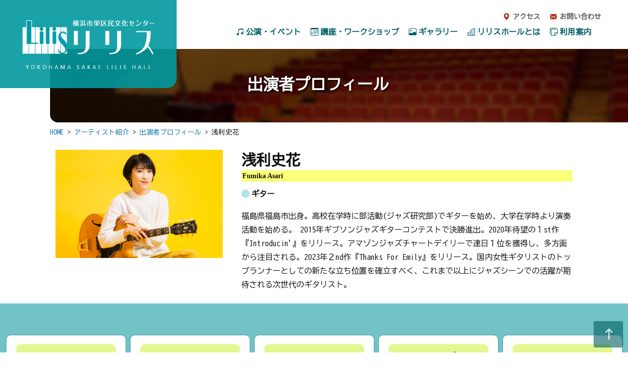

--- FILE ---
content_type: text/html; charset=UTF-8
request_url: https://lilis.hall-info.jp/artist/%E6%B5%85%E5%88%A9%E5%8F%B2%E8%8A%B1/
body_size: 48887
content:
<!DOCTYPE html>
<html lang="ja">
<head>
	<meta charset="UTF-8">
	<meta name="viewport" content="width=device-width, initial-scale=1, shrink-to-fit=no">
	<link rel="profile" href="http://gmpg.org/xfn/11">
	<link rel="stylesheet" href="https://cdn.jsdelivr.net/npm/bootstrap-icons@1.8.2/font/bootstrap-icons.css">
	<link href="https://fonts.googleapis.com/css?family=Lato:400,700|Noto+Sans+JP:400,700" rel="stylesheet">
	<!-- Google tag (gtag.js) -->
	<script async src="https://www.googletagmanager.com/gtag/js?id=G-S5P5W22CBG"></script>
	<script>
	  window.dataLayer = window.dataLayer || [];
	  function gtag(){dataLayer.push(arguments);}
	  gtag('js', new Date());

	  gtag('config', 'G-S5P5W22CBG');
	  gtag('config', 'UA-238609996-1');
	</script>
	<meta name='robots' content='index, follow, max-image-preview:large, max-snippet:-1, max-video-preview:-1' />

	<!-- This site is optimized with the Yoast SEO plugin v19.6 - https://yoast.com/wordpress/plugins/seo/ -->
	<title>浅利史花 | 横浜市栄区民文化センターリリス</title>
	<link rel="canonical" href="https://lilis.hall-info.jp/artist/浅利史花/" />
	<meta property="og:locale" content="ja_JP" />
	<meta property="og:type" content="article" />
	<meta property="og:title" content="浅利史花 | 横浜市栄区民文化センターリリス" />
	<meta property="og:description" content="[...]続きを読む... from 浅利史花" />
	<meta property="og:url" content="https://lilis.hall-info.jp/artist/浅利史花/" />
	<meta property="og:site_name" content="横浜市栄区民文化センターリリス" />
	<meta property="article:publisher" content="https://www.facebook.com/yokohama.lilis.hall" />
	<meta property="og:image" content="https://lilis.hall-info.jp/wp-content/uploads/2024/01/e315da86673b537b24fe71a61a251d50-scaled.jpg" />
	<meta property="og:image:width" content="2560" />
	<meta property="og:image:height" content="1653" />
	<meta property="og:image:type" content="image/jpeg" />
	<meta name="twitter:card" content="summary_large_image" />
	<script type="application/ld+json" class="yoast-schema-graph">{"@context":"https://schema.org","@graph":[{"@type":"WebPage","@id":"https://lilis.hall-info.jp/artist/%e6%b5%85%e5%88%a9%e5%8f%b2%e8%8a%b1/","url":"https://lilis.hall-info.jp/artist/%e6%b5%85%e5%88%a9%e5%8f%b2%e8%8a%b1/","name":"浅利史花 | 横浜市栄区民文化センターリリス","isPartOf":{"@id":"https://lilis.hall-info.jp/#website"},"primaryImageOfPage":{"@id":"https://lilis.hall-info.jp/artist/%e6%b5%85%e5%88%a9%e5%8f%b2%e8%8a%b1/#primaryimage"},"image":{"@id":"https://lilis.hall-info.jp/artist/%e6%b5%85%e5%88%a9%e5%8f%b2%e8%8a%b1/#primaryimage"},"thumbnailUrl":"https://lilis.hall-info.jp/wp-content/uploads/2024/01/e315da86673b537b24fe71a61a251d50-scaled.jpg","datePublished":"2024-01-19T11:25:52+00:00","dateModified":"2024-01-19T11:25:52+00:00","breadcrumb":{"@id":"https://lilis.hall-info.jp/artist/%e6%b5%85%e5%88%a9%e5%8f%b2%e8%8a%b1/#breadcrumb"},"inLanguage":"ja","potentialAction":[{"@type":"ReadAction","target":["https://lilis.hall-info.jp/artist/%e6%b5%85%e5%88%a9%e5%8f%b2%e8%8a%b1/"]}]},{"@type":"ImageObject","inLanguage":"ja","@id":"https://lilis.hall-info.jp/artist/%e6%b5%85%e5%88%a9%e5%8f%b2%e8%8a%b1/#primaryimage","url":"https://lilis.hall-info.jp/wp-content/uploads/2024/01/e315da86673b537b24fe71a61a251d50-scaled.jpg","contentUrl":"https://lilis.hall-info.jp/wp-content/uploads/2024/01/e315da86673b537b24fe71a61a251d50-scaled.jpg","width":2560,"height":1653},{"@type":"BreadcrumbList","@id":"https://lilis.hall-info.jp/artist/%e6%b5%85%e5%88%a9%e5%8f%b2%e8%8a%b1/#breadcrumb","itemListElement":[{"@type":"ListItem","position":1,"name":"HOME","item":"https://lilis.hall-info.jp/"},{"@type":"ListItem","position":2,"name":"アーティスト紹介","item":"https://lilis.hall-info.jp/artist/"},{"@type":"ListItem","position":3,"name":"出演者プロフィール","item":"https://lilis.hall-info.jp/cat_artist/cast/"},{"@type":"ListItem","position":4,"name":"浅利史花"}]},{"@type":"WebSite","@id":"https://lilis.hall-info.jp/#website","url":"https://lilis.hall-info.jp/","name":"横浜市栄区民文化センターリリス","description":"横浜市栄区民文化センターリリスは、本郷台駅前の複合施設内にあります。豊かで美しい響きを誇るコンサートホール、美術作品などを展示するギャラリー、音楽練習や小規模な発表会もできる音楽ルーム、プライベートスタジオのような練習室や会議室など皆様に広く親しまれております。","publisher":{"@id":"https://lilis.hall-info.jp/#organization"},"potentialAction":[{"@type":"SearchAction","target":{"@type":"EntryPoint","urlTemplate":"https://lilis.hall-info.jp/?s={search_term_string}"},"query-input":"required name=search_term_string"}],"inLanguage":"ja"},{"@type":"Organization","@id":"https://lilis.hall-info.jp/#organization","name":"神奈川共立・ ＪＳＳ共同事業体","url":"https://lilis.hall-info.jp/","sameAs":["https://www.youtube.com/channel/UCjGd-ml_QfLlw7xNB52lIbQ","https://www.instagram.com/info_sakae_lilis/","https://www.facebook.com/yokohama.lilis.hall"],"logo":{"@type":"ImageObject","inLanguage":"ja","@id":"https://lilis.hall-info.jp/#/schema/logo/image/","url":"https://lilis.hall-info.jp/wp-content/uploads/2022/05/logo.png","contentUrl":"https://lilis.hall-info.jp/wp-content/uploads/2022/05/logo.png","width":569,"height":52,"caption":"神奈川共立・ ＪＳＳ共同事業体"},"image":{"@id":"https://lilis.hall-info.jp/#/schema/logo/image/"}}]}</script>
	<!-- / Yoast SEO plugin. -->


<link rel='dns-prefetch' href='//s.w.org' />
<link rel="alternate" type="application/rss+xml" title="横浜市栄区民文化センターリリス &raquo; フィード" href="https://lilis.hall-info.jp/feed/" />
<link rel="alternate" type="application/rss+xml" title="横浜市栄区民文化センターリリス &raquo; コメントフィード" href="https://lilis.hall-info.jp/comments/feed/" />
<script>
window._wpemojiSettings = {"baseUrl":"https:\/\/s.w.org\/images\/core\/emoji\/14.0.0\/72x72\/","ext":".png","svgUrl":"https:\/\/s.w.org\/images\/core\/emoji\/14.0.0\/svg\/","svgExt":".svg","source":{"concatemoji":"https:\/\/lilis.hall-info.jp\/wp-includes\/js\/wp-emoji-release.min.js?ver=45a5074120ed70822a581a07b9518916"}};
/*! This file is auto-generated */
!function(e,a,t){var n,r,o,i=a.createElement("canvas"),p=i.getContext&&i.getContext("2d");function s(e,t){var a=String.fromCharCode,e=(p.clearRect(0,0,i.width,i.height),p.fillText(a.apply(this,e),0,0),i.toDataURL());return p.clearRect(0,0,i.width,i.height),p.fillText(a.apply(this,t),0,0),e===i.toDataURL()}function c(e){var t=a.createElement("script");t.src=e,t.defer=t.type="text/javascript",a.getElementsByTagName("head")[0].appendChild(t)}for(o=Array("flag","emoji"),t.supports={everything:!0,everythingExceptFlag:!0},r=0;r<o.length;r++)t.supports[o[r]]=function(e){if(!p||!p.fillText)return!1;switch(p.textBaseline="top",p.font="600 32px Arial",e){case"flag":return s([127987,65039,8205,9895,65039],[127987,65039,8203,9895,65039])?!1:!s([55356,56826,55356,56819],[55356,56826,8203,55356,56819])&&!s([55356,57332,56128,56423,56128,56418,56128,56421,56128,56430,56128,56423,56128,56447],[55356,57332,8203,56128,56423,8203,56128,56418,8203,56128,56421,8203,56128,56430,8203,56128,56423,8203,56128,56447]);case"emoji":return!s([129777,127995,8205,129778,127999],[129777,127995,8203,129778,127999])}return!1}(o[r]),t.supports.everything=t.supports.everything&&t.supports[o[r]],"flag"!==o[r]&&(t.supports.everythingExceptFlag=t.supports.everythingExceptFlag&&t.supports[o[r]]);t.supports.everythingExceptFlag=t.supports.everythingExceptFlag&&!t.supports.flag,t.DOMReady=!1,t.readyCallback=function(){t.DOMReady=!0},t.supports.everything||(n=function(){t.readyCallback()},a.addEventListener?(a.addEventListener("DOMContentLoaded",n,!1),e.addEventListener("load",n,!1)):(e.attachEvent("onload",n),a.attachEvent("onreadystatechange",function(){"complete"===a.readyState&&t.readyCallback()})),(e=t.source||{}).concatemoji?c(e.concatemoji):e.wpemoji&&e.twemoji&&(c(e.twemoji),c(e.wpemoji)))}(window,document,window._wpemojiSettings);
</script>
<style>
img.wp-smiley,
img.emoji {
	display: inline !important;
	border: none !important;
	box-shadow: none !important;
	height: 1em !important;
	width: 1em !important;
	margin: 0 0.07em !important;
	vertical-align: -0.1em !important;
	background: none !important;
	padding: 0 !important;
}
</style>
	<link rel='stylesheet' id='wp-block-library-css'  href='https://lilis.hall-info.jp/wp-includes/css/dist/block-library/style.min.css?ver=45a5074120ed70822a581a07b9518916' media='all' />
<style id='global-styles-inline-css'>
body{--wp--preset--color--black: #000000;--wp--preset--color--cyan-bluish-gray: #abb8c3;--wp--preset--color--white: #fff;--wp--preset--color--pale-pink: #f78da7;--wp--preset--color--vivid-red: #cf2e2e;--wp--preset--color--luminous-vivid-orange: #ff6900;--wp--preset--color--luminous-vivid-amber: #fcb900;--wp--preset--color--light-green-cyan: #7bdcb5;--wp--preset--color--vivid-green-cyan: #00d084;--wp--preset--color--pale-cyan-blue: #8ed1fc;--wp--preset--color--vivid-cyan-blue: #0693e3;--wp--preset--color--vivid-purple: #9b51e0;--wp--preset--color--blue: #0d6efd;--wp--preset--color--indigo: #6610f2;--wp--preset--color--purple: #5533ff;--wp--preset--color--pink: #d63384;--wp--preset--color--red: #dc3545;--wp--preset--color--orange: #fd7e14;--wp--preset--color--yellow: #ffc107;--wp--preset--color--green: #198754;--wp--preset--color--teal: #20c997;--wp--preset--color--cyan: #0dcaf0;--wp--preset--color--gray: #6c757d;--wp--preset--color--gray-dark: #343a40;--wp--preset--gradient--vivid-cyan-blue-to-vivid-purple: linear-gradient(135deg,rgba(6,147,227,1) 0%,rgb(155,81,224) 100%);--wp--preset--gradient--light-green-cyan-to-vivid-green-cyan: linear-gradient(135deg,rgb(122,220,180) 0%,rgb(0,208,130) 100%);--wp--preset--gradient--luminous-vivid-amber-to-luminous-vivid-orange: linear-gradient(135deg,rgba(252,185,0,1) 0%,rgba(255,105,0,1) 100%);--wp--preset--gradient--luminous-vivid-orange-to-vivid-red: linear-gradient(135deg,rgba(255,105,0,1) 0%,rgb(207,46,46) 100%);--wp--preset--gradient--very-light-gray-to-cyan-bluish-gray: linear-gradient(135deg,rgb(238,238,238) 0%,rgb(169,184,195) 100%);--wp--preset--gradient--cool-to-warm-spectrum: linear-gradient(135deg,rgb(74,234,220) 0%,rgb(151,120,209) 20%,rgb(207,42,186) 40%,rgb(238,44,130) 60%,rgb(251,105,98) 80%,rgb(254,248,76) 100%);--wp--preset--gradient--blush-light-purple: linear-gradient(135deg,rgb(255,206,236) 0%,rgb(152,150,240) 100%);--wp--preset--gradient--blush-bordeaux: linear-gradient(135deg,rgb(254,205,165) 0%,rgb(254,45,45) 50%,rgb(107,0,62) 100%);--wp--preset--gradient--luminous-dusk: linear-gradient(135deg,rgb(255,203,112) 0%,rgb(199,81,192) 50%,rgb(65,88,208) 100%);--wp--preset--gradient--pale-ocean: linear-gradient(135deg,rgb(255,245,203) 0%,rgb(182,227,212) 50%,rgb(51,167,181) 100%);--wp--preset--gradient--electric-grass: linear-gradient(135deg,rgb(202,248,128) 0%,rgb(113,206,126) 100%);--wp--preset--gradient--midnight: linear-gradient(135deg,rgb(2,3,129) 0%,rgb(40,116,252) 100%);--wp--preset--duotone--dark-grayscale: url('#wp-duotone-dark-grayscale');--wp--preset--duotone--grayscale: url('#wp-duotone-grayscale');--wp--preset--duotone--purple-yellow: url('#wp-duotone-purple-yellow');--wp--preset--duotone--blue-red: url('#wp-duotone-blue-red');--wp--preset--duotone--midnight: url('#wp-duotone-midnight');--wp--preset--duotone--magenta-yellow: url('#wp-duotone-magenta-yellow');--wp--preset--duotone--purple-green: url('#wp-duotone-purple-green');--wp--preset--duotone--blue-orange: url('#wp-duotone-blue-orange');--wp--preset--font-size--small: 13px;--wp--preset--font-size--medium: 20px;--wp--preset--font-size--large: 36px;--wp--preset--font-size--x-large: 42px;}.has-black-color{color: var(--wp--preset--color--black) !important;}.has-cyan-bluish-gray-color{color: var(--wp--preset--color--cyan-bluish-gray) !important;}.has-white-color{color: var(--wp--preset--color--white) !important;}.has-pale-pink-color{color: var(--wp--preset--color--pale-pink) !important;}.has-vivid-red-color{color: var(--wp--preset--color--vivid-red) !important;}.has-luminous-vivid-orange-color{color: var(--wp--preset--color--luminous-vivid-orange) !important;}.has-luminous-vivid-amber-color{color: var(--wp--preset--color--luminous-vivid-amber) !important;}.has-light-green-cyan-color{color: var(--wp--preset--color--light-green-cyan) !important;}.has-vivid-green-cyan-color{color: var(--wp--preset--color--vivid-green-cyan) !important;}.has-pale-cyan-blue-color{color: var(--wp--preset--color--pale-cyan-blue) !important;}.has-vivid-cyan-blue-color{color: var(--wp--preset--color--vivid-cyan-blue) !important;}.has-vivid-purple-color{color: var(--wp--preset--color--vivid-purple) !important;}.has-black-background-color{background-color: var(--wp--preset--color--black) !important;}.has-cyan-bluish-gray-background-color{background-color: var(--wp--preset--color--cyan-bluish-gray) !important;}.has-white-background-color{background-color: var(--wp--preset--color--white) !important;}.has-pale-pink-background-color{background-color: var(--wp--preset--color--pale-pink) !important;}.has-vivid-red-background-color{background-color: var(--wp--preset--color--vivid-red) !important;}.has-luminous-vivid-orange-background-color{background-color: var(--wp--preset--color--luminous-vivid-orange) !important;}.has-luminous-vivid-amber-background-color{background-color: var(--wp--preset--color--luminous-vivid-amber) !important;}.has-light-green-cyan-background-color{background-color: var(--wp--preset--color--light-green-cyan) !important;}.has-vivid-green-cyan-background-color{background-color: var(--wp--preset--color--vivid-green-cyan) !important;}.has-pale-cyan-blue-background-color{background-color: var(--wp--preset--color--pale-cyan-blue) !important;}.has-vivid-cyan-blue-background-color{background-color: var(--wp--preset--color--vivid-cyan-blue) !important;}.has-vivid-purple-background-color{background-color: var(--wp--preset--color--vivid-purple) !important;}.has-black-border-color{border-color: var(--wp--preset--color--black) !important;}.has-cyan-bluish-gray-border-color{border-color: var(--wp--preset--color--cyan-bluish-gray) !important;}.has-white-border-color{border-color: var(--wp--preset--color--white) !important;}.has-pale-pink-border-color{border-color: var(--wp--preset--color--pale-pink) !important;}.has-vivid-red-border-color{border-color: var(--wp--preset--color--vivid-red) !important;}.has-luminous-vivid-orange-border-color{border-color: var(--wp--preset--color--luminous-vivid-orange) !important;}.has-luminous-vivid-amber-border-color{border-color: var(--wp--preset--color--luminous-vivid-amber) !important;}.has-light-green-cyan-border-color{border-color: var(--wp--preset--color--light-green-cyan) !important;}.has-vivid-green-cyan-border-color{border-color: var(--wp--preset--color--vivid-green-cyan) !important;}.has-pale-cyan-blue-border-color{border-color: var(--wp--preset--color--pale-cyan-blue) !important;}.has-vivid-cyan-blue-border-color{border-color: var(--wp--preset--color--vivid-cyan-blue) !important;}.has-vivid-purple-border-color{border-color: var(--wp--preset--color--vivid-purple) !important;}.has-vivid-cyan-blue-to-vivid-purple-gradient-background{background: var(--wp--preset--gradient--vivid-cyan-blue-to-vivid-purple) !important;}.has-light-green-cyan-to-vivid-green-cyan-gradient-background{background: var(--wp--preset--gradient--light-green-cyan-to-vivid-green-cyan) !important;}.has-luminous-vivid-amber-to-luminous-vivid-orange-gradient-background{background: var(--wp--preset--gradient--luminous-vivid-amber-to-luminous-vivid-orange) !important;}.has-luminous-vivid-orange-to-vivid-red-gradient-background{background: var(--wp--preset--gradient--luminous-vivid-orange-to-vivid-red) !important;}.has-very-light-gray-to-cyan-bluish-gray-gradient-background{background: var(--wp--preset--gradient--very-light-gray-to-cyan-bluish-gray) !important;}.has-cool-to-warm-spectrum-gradient-background{background: var(--wp--preset--gradient--cool-to-warm-spectrum) !important;}.has-blush-light-purple-gradient-background{background: var(--wp--preset--gradient--blush-light-purple) !important;}.has-blush-bordeaux-gradient-background{background: var(--wp--preset--gradient--blush-bordeaux) !important;}.has-luminous-dusk-gradient-background{background: var(--wp--preset--gradient--luminous-dusk) !important;}.has-pale-ocean-gradient-background{background: var(--wp--preset--gradient--pale-ocean) !important;}.has-electric-grass-gradient-background{background: var(--wp--preset--gradient--electric-grass) !important;}.has-midnight-gradient-background{background: var(--wp--preset--gradient--midnight) !important;}.has-small-font-size{font-size: var(--wp--preset--font-size--small) !important;}.has-medium-font-size{font-size: var(--wp--preset--font-size--medium) !important;}.has-large-font-size{font-size: var(--wp--preset--font-size--large) !important;}.has-x-large-font-size{font-size: var(--wp--preset--font-size--x-large) !important;}
</style>
<link rel='stylesheet' id='jwp-a11y_css-css'  href='https://lilis.hall-info.jp/wp-content/plugins/jwp-a11y/assets/css/a11yc.css?ver=45a5074120ed70822a581a07b9518916' media='all' />
<link rel='stylesheet' id='jwp-jwp-a11y_css-css'  href='https://lilis.hall-info.jp/wp-content/plugins/jwp-a11y/assets/css/jwp-a11y.css?ver=45a5074120ed70822a581a07b9518916' media='all' />
<link rel='stylesheet' id='jwp-a11y_font-awesome-css'  href='https://lilis.hall-info.jp/wp-content/plugins/jwp-a11y/assets/css/font-awesome/css/font-awesome.min.css?ver=45a5074120ed70822a581a07b9518916' media='all' />
<link rel='stylesheet' id='child-understrap-styles-css'  href='https://lilis.hall-info.jp/wp-content/themes/understrap-child-main/css/child-theme.min.css?ver=1.1.0' media='all' />
<link rel='stylesheet' id='fancybox-css'  href='https://lilis.hall-info.jp/wp-content/plugins/easy-fancybox/css/jquery.fancybox.min.css?ver=1.3.24' media='screen' />
<!--n2css--><script src='https://lilis.hall-info.jp/wp-includes/js/jquery/jquery.min.js?ver=3.6.0' id='jquery-core-js'></script>
<script src='https://lilis.hall-info.jp/wp-includes/js/jquery/jquery-migrate.min.js?ver=3.3.2' id='jquery-migrate-js'></script>
<link rel="https://api.w.org/" href="https://lilis.hall-info.jp/wp-json/" /><link rel="alternate" type="application/json" href="https://lilis.hall-info.jp/wp-json/wp/v2/artist/8522" /><link rel="EditURI" type="application/rsd+xml" title="RSD" href="https://lilis.hall-info.jp/xmlrpc.php?rsd" />
<link rel="wlwmanifest" type="application/wlwmanifest+xml" href="https://lilis.hall-info.jp/wp-includes/wlwmanifest.xml" /> 

<link rel='shortlink' href='https://lilis.hall-info.jp/?p=8522' />
<link rel="alternate" type="application/json+oembed" href="https://lilis.hall-info.jp/wp-json/oembed/1.0/embed?url=https%3A%2F%2Flilis.hall-info.jp%2Fartist%2F%25e6%25b5%2585%25e5%2588%25a9%25e5%258f%25b2%25e8%258a%25b1%2F" />
<link rel="alternate" type="text/xml+oembed" href="https://lilis.hall-info.jp/wp-json/oembed/1.0/embed?url=https%3A%2F%2Flilis.hall-info.jp%2Fartist%2F%25e6%25b5%2585%25e5%2588%25a9%25e5%258f%25b2%25e8%258a%25b1%2F&#038;format=xml" />
<link rel="stylesheet" href="/wp-content/themes/understrap-child-main/css/theme-child.css" />
  <script src="/wp-content/themes/understrap-child-main/js/pagefaq.js" id="pagefaq-js"></script>
  <meta name="mobile-web-app-capable" content="yes">
<meta name="apple-mobile-web-app-capable" content="yes">
<meta name="apple-mobile-web-app-title" content="横浜市栄区民文化センターリリス - 横浜市栄区民文化センターリリスは、本郷台駅前の複合施設内にあります。豊かで美しい響きを誇るコンサートホール、美術作品などを展示するギャラリー、音楽練習や小規模な発表会もできる音楽ルーム、プライベートスタジオのような練習室や会議室など皆様に広く親しまれております。">
<link rel="icon" href="https://lilis.hall-info.jp/wp-content/uploads/2022/05/favicon.png" sizes="32x32" />
<link rel="icon" href="https://lilis.hall-info.jp/wp-content/uploads/2022/05/favicon.png" sizes="192x192" />
<link rel="apple-touch-icon" href="https://lilis.hall-info.jp/wp-content/uploads/2022/05/favicon.png" />
<meta name="msapplication-TileImage" content="https://lilis.hall-info.jp/wp-content/uploads/2022/05/favicon.png" />
</head>

<body class="artist-template-default single single-artist postid-8522 wp-custom-logo wp-embed-responsive group-blog understrap-no-sidebar" itemscope itemtype="http://schema.org/WebSite">
<svg xmlns="http://www.w3.org/2000/svg" viewBox="0 0 0 0" width="0" height="0" focusable="false" role="none" style="visibility: hidden; position: absolute; left: -9999px; overflow: hidden;" ><defs><filter id="wp-duotone-dark-grayscale"><feColorMatrix color-interpolation-filters="sRGB" type="matrix" values=" .299 .587 .114 0 0 .299 .587 .114 0 0 .299 .587 .114 0 0 .299 .587 .114 0 0 " /><feComponentTransfer color-interpolation-filters="sRGB" ><feFuncR type="table" tableValues="0 0.49803921568627" /><feFuncG type="table" tableValues="0 0.49803921568627" /><feFuncB type="table" tableValues="0 0.49803921568627" /><feFuncA type="table" tableValues="1 1" /></feComponentTransfer><feComposite in2="SourceGraphic" operator="in" /></filter></defs></svg><svg xmlns="http://www.w3.org/2000/svg" viewBox="0 0 0 0" width="0" height="0" focusable="false" role="none" style="visibility: hidden; position: absolute; left: -9999px; overflow: hidden;" ><defs><filter id="wp-duotone-grayscale"><feColorMatrix color-interpolation-filters="sRGB" type="matrix" values=" .299 .587 .114 0 0 .299 .587 .114 0 0 .299 .587 .114 0 0 .299 .587 .114 0 0 " /><feComponentTransfer color-interpolation-filters="sRGB" ><feFuncR type="table" tableValues="0 1" /><feFuncG type="table" tableValues="0 1" /><feFuncB type="table" tableValues="0 1" /><feFuncA type="table" tableValues="1 1" /></feComponentTransfer><feComposite in2="SourceGraphic" operator="in" /></filter></defs></svg><svg xmlns="http://www.w3.org/2000/svg" viewBox="0 0 0 0" width="0" height="0" focusable="false" role="none" style="visibility: hidden; position: absolute; left: -9999px; overflow: hidden;" ><defs><filter id="wp-duotone-purple-yellow"><feColorMatrix color-interpolation-filters="sRGB" type="matrix" values=" .299 .587 .114 0 0 .299 .587 .114 0 0 .299 .587 .114 0 0 .299 .587 .114 0 0 " /><feComponentTransfer color-interpolation-filters="sRGB" ><feFuncR type="table" tableValues="0.54901960784314 0.98823529411765" /><feFuncG type="table" tableValues="0 1" /><feFuncB type="table" tableValues="0.71764705882353 0.25490196078431" /><feFuncA type="table" tableValues="1 1" /></feComponentTransfer><feComposite in2="SourceGraphic" operator="in" /></filter></defs></svg><svg xmlns="http://www.w3.org/2000/svg" viewBox="0 0 0 0" width="0" height="0" focusable="false" role="none" style="visibility: hidden; position: absolute; left: -9999px; overflow: hidden;" ><defs><filter id="wp-duotone-blue-red"><feColorMatrix color-interpolation-filters="sRGB" type="matrix" values=" .299 .587 .114 0 0 .299 .587 .114 0 0 .299 .587 .114 0 0 .299 .587 .114 0 0 " /><feComponentTransfer color-interpolation-filters="sRGB" ><feFuncR type="table" tableValues="0 1" /><feFuncG type="table" tableValues="0 0.27843137254902" /><feFuncB type="table" tableValues="0.5921568627451 0.27843137254902" /><feFuncA type="table" tableValues="1 1" /></feComponentTransfer><feComposite in2="SourceGraphic" operator="in" /></filter></defs></svg><svg xmlns="http://www.w3.org/2000/svg" viewBox="0 0 0 0" width="0" height="0" focusable="false" role="none" style="visibility: hidden; position: absolute; left: -9999px; overflow: hidden;" ><defs><filter id="wp-duotone-midnight"><feColorMatrix color-interpolation-filters="sRGB" type="matrix" values=" .299 .587 .114 0 0 .299 .587 .114 0 0 .299 .587 .114 0 0 .299 .587 .114 0 0 " /><feComponentTransfer color-interpolation-filters="sRGB" ><feFuncR type="table" tableValues="0 0" /><feFuncG type="table" tableValues="0 0.64705882352941" /><feFuncB type="table" tableValues="0 1" /><feFuncA type="table" tableValues="1 1" /></feComponentTransfer><feComposite in2="SourceGraphic" operator="in" /></filter></defs></svg><svg xmlns="http://www.w3.org/2000/svg" viewBox="0 0 0 0" width="0" height="0" focusable="false" role="none" style="visibility: hidden; position: absolute; left: -9999px; overflow: hidden;" ><defs><filter id="wp-duotone-magenta-yellow"><feColorMatrix color-interpolation-filters="sRGB" type="matrix" values=" .299 .587 .114 0 0 .299 .587 .114 0 0 .299 .587 .114 0 0 .299 .587 .114 0 0 " /><feComponentTransfer color-interpolation-filters="sRGB" ><feFuncR type="table" tableValues="0.78039215686275 1" /><feFuncG type="table" tableValues="0 0.94901960784314" /><feFuncB type="table" tableValues="0.35294117647059 0.47058823529412" /><feFuncA type="table" tableValues="1 1" /></feComponentTransfer><feComposite in2="SourceGraphic" operator="in" /></filter></defs></svg><svg xmlns="http://www.w3.org/2000/svg" viewBox="0 0 0 0" width="0" height="0" focusable="false" role="none" style="visibility: hidden; position: absolute; left: -9999px; overflow: hidden;" ><defs><filter id="wp-duotone-purple-green"><feColorMatrix color-interpolation-filters="sRGB" type="matrix" values=" .299 .587 .114 0 0 .299 .587 .114 0 0 .299 .587 .114 0 0 .299 .587 .114 0 0 " /><feComponentTransfer color-interpolation-filters="sRGB" ><feFuncR type="table" tableValues="0.65098039215686 0.40392156862745" /><feFuncG type="table" tableValues="0 1" /><feFuncB type="table" tableValues="0.44705882352941 0.4" /><feFuncA type="table" tableValues="1 1" /></feComponentTransfer><feComposite in2="SourceGraphic" operator="in" /></filter></defs></svg><svg xmlns="http://www.w3.org/2000/svg" viewBox="0 0 0 0" width="0" height="0" focusable="false" role="none" style="visibility: hidden; position: absolute; left: -9999px; overflow: hidden;" ><defs><filter id="wp-duotone-blue-orange"><feColorMatrix color-interpolation-filters="sRGB" type="matrix" values=" .299 .587 .114 0 0 .299 .587 .114 0 0 .299 .587 .114 0 0 .299 .587 .114 0 0 " /><feComponentTransfer color-interpolation-filters="sRGB" ><feFuncR type="table" tableValues="0.098039215686275 1" /><feFuncG type="table" tableValues="0 0.66274509803922" /><feFuncB type="table" tableValues="0.84705882352941 0.41960784313725" /><feFuncA type="table" tableValues="1 1" /></feComponentTransfer><feComposite in2="SourceGraphic" operator="in" /></filter></defs></svg><div class="site" id="page">

	<!-- ******************* The Navbar Area ******************* -->
	<header id="wrapper-navbar">

		<a class="skip-link sr-only sr-only-focusable" href="#content">コンテンツへスキップ</a>

		
<nav id="main-nav" class="navbar navbar-expand-md navbar-dark bg-primary" aria-labelledby="main-nav-label">

	<h2 id="main-nav-label" class="screen-reader-text">
		Main Navigation	</h2>
	<!--<div class="container">-->
	<div class="container-fluid">
		<h1 class="navbar-brand mb-0">
		<!-- Your site title as branding in the menu -->
		
		  <a href="https://lilis.hall-info.jp/" class="navbar-brand custom-logo-link" rel="home"><img width="720" height="360" src="https://lilis.hall-info.jp/wp-content/uploads/2022/08/header_logo.png" class="img-fluid" alt="栄区民文化センターリリスホールロゴ" srcset="https://lilis.hall-info.jp/wp-content/uploads/2022/08/header_logo.png 720w, https://lilis.hall-info.jp/wp-content/uploads/2022/08/header_logo-300x150.png 300w" sizes="(max-width: 720px) 100vw, 720px" /></a>
		
		</h1>
		<!-- end custom logo -->

		<button class="navbar-toggler" type="button" data-bs-toggle="collapse" data-bs-target="#navbarNavDropdown" aria-controls="navbarNavDropdown" aria-expanded="false" aria-label="ナビゲーション切り替え">
			<span class="navbar-toggler-icon"></span>
		</button>

		<!-- The WordPress Menu goes here -->
		<div id="navbarNavDropdown" class="collapse navbar-collapse">
			<div class="navbar-reverse">
				<ul id="menu-header-submenu" class="navbar-nav ms-auto"><li itemscope="itemscope" itemtype="https://www.schema.org/SiteNavigationElement" id="menu-item-662" class="beforeicon red icon-access menu-item menu-item-type-custom menu-item-object-custom menu-item-662 nav-item"><a title="アクセス" href="https://lilis.hall-info.jp/about#access" class="nav-link">アクセス</a></li>
<li itemscope="itemscope" itemtype="https://www.schema.org/SiteNavigationElement" id="menu-item-663" class="beforeicon red icon-mail menu-item menu-item-type-post_type menu-item-object-page menu-item-663 nav-item"><a title="お問い合わせ" href="https://lilis.hall-info.jp/contact/" class="nav-link">お問い合わせ</a></li>
</ul>				<ul id="main-menu" class="navbar-nav ms-auto"><li itemscope="itemscope" itemtype="https://www.schema.org/SiteNavigationElement" id="menu-item-5503" class="beforeicon icon-concert menu-item menu-item-type-post_type menu-item-object-page menu-item-5503 nav-item"><a title="公演・イベント" href="https://lilis.hall-info.jp/hostandrent/" class="nav-link">公演・イベント</a></li>
<li itemscope="itemscope" itemtype="https://www.schema.org/SiteNavigationElement" id="menu-item-655" class="beforeicon icon-event menu-item menu-item-type-taxonomy menu-item-object-category menu-item-655 nav-item"><a title="講座・ワークショップ" href="https://lilis.hall-info.jp/category/workshop/" class="nav-link">講座・ワークショップ</a></li>
<li itemscope="itemscope" itemtype="https://www.schema.org/SiteNavigationElement" id="menu-item-656" class="beforeicon icon-gallery menu-item menu-item-type-taxonomy menu-item-object-category menu-item-656 nav-item"><a title="ギャラリー" href="https://lilis.hall-info.jp/category/gallery/" class="nav-link">ギャラリー</a></li>
<li itemscope="itemscope" itemtype="https://www.schema.org/SiteNavigationElement" id="menu-item-660" class="beforeicon icon-about menu-item menu-item-type-post_type menu-item-object-page menu-item-660 nav-item"><a title="リリスホールとは" href="https://lilis.hall-info.jp/about/" class="nav-link">リリスホールとは</a></li>
<li itemscope="itemscope" itemtype="https://www.schema.org/SiteNavigationElement" id="menu-item-659" class="beforeicon icon-use menu-item menu-item-type-post_type menu-item-object-page menu-item-659 nav-item"><a title="利用案内" href="https://lilis.hall-info.jp/use/" class="nav-link">利用案内</a></li>
<li itemscope="itemscope" itemtype="https://www.schema.org/SiteNavigationElement" id="menu-item-4791" class="sp menu-item menu-item-type-post_type menu-item-object-page menu-item-4791 nav-item"><a title="チケット購入方法" href="https://lilis.hall-info.jp/ticket/" class="nav-link">チケット購入方法</a></li>
<li itemscope="itemscope" itemtype="https://www.schema.org/SiteNavigationElement" id="menu-item-4789" class="sp menu-item menu-item-type-post_type menu-item-object-page menu-item-4789 nav-item"><a title="よくある質問" href="https://lilis.hall-info.jp/faq/" class="nav-link">よくある質問</a></li>
<li itemscope="itemscope" itemtype="https://www.schema.org/SiteNavigationElement" id="menu-item-4790" class="sp menu-item menu-item-type-post_type_archive menu-item-object-information menu-item-4790 nav-item"><a title="リリスお知らせ一覧" href="https://lilis.hall-info.jp/information/" class="nav-link">リリスお知らせ一覧</a></li>
<li itemscope="itemscope" itemtype="https://www.schema.org/SiteNavigationElement" id="menu-item-5120" class="sp menu-item menu-item-type-post_type_archive menu-item-object-artist menu-item-5120 nav-item"><a title="アーティスト紹介" href="https://lilis.hall-info.jp/artist/" class="nav-link">アーティスト紹介</a></li>
<li itemscope="itemscope" itemtype="https://www.schema.org/SiteNavigationElement" id="menu-item-5121" class="sp menu-item menu-item-type-taxonomy menu-item-object-cat_artist current-artist-ancestor current-menu-parent current-artist-parent active menu-item-5121 nav-item"><a title="出演者プロフィール" href="https://lilis.hall-info.jp/cat_artist/cast/" class="nav-link">出演者プロフィール</a></li>
<li itemscope="itemscope" itemtype="https://www.schema.org/SiteNavigationElement" id="menu-item-5122" class="sp menu-item menu-item-type-post_type menu-item-object-page current_page_parent menu-item-5122 nav-item"><a title="催し物スケジュール" href="https://lilis.hall-info.jp/schedule/" class="nav-link">催し物スケジュール</a></li>
<li itemscope="itemscope" itemtype="https://www.schema.org/SiteNavigationElement" id="menu-item-5119" class="sp menu-item menu-item-type-post_type menu-item-object-page menu-item-5119 nav-item"><a title="個人情報保護方針" href="https://lilis.hall-info.jp/privacy/" class="nav-link">個人情報保護方針</a></li>
<li itemscope="itemscope" itemtype="https://www.schema.org/SiteNavigationElement" id="menu-item-4584" class="sp menu-item menu-item-type-post_type menu-item-object-page menu-item-4584 nav-item"><a title="サイトマップ" href="https://lilis.hall-info.jp/sitemap/" class="nav-link">サイトマップ</a></li>
</ul>			</div>
		</div>
	</div><!-- .container(-fluid) -->

</nav><!-- .site-navigation -->

	</header><!-- #wrapper-navbar end -->

<!--トップページのみ表示するスライダー-->
		<!--ページタイトル-->
	<section class="wrapper_head">
		<div class="wt-bnr-inr overlay-wraper">
			<div class="container">
				<div class="wt-bnr-inr-entry">
							<h1 class="pagetitle">
							出演者プロフィール						</h1>
									</div>
			</div>
		</div>
		<div class="breadcrumb">
			<nav id="breadcrumbs"><span><span><a href="https://lilis.hall-info.jp/">HOME</a> &gt; <span><a href="https://lilis.hall-info.jp/artist/">アーティスト紹介</a> &gt; <span><a href="https://lilis.hall-info.jp/cat_artist/cast/">出演者プロフィール</a> &gt; <span class="breadcrumb_last" aria-current="page">浅利史花</span></span></span></span></span></nav>		</div>
	</section>

	
	
<div class="wrapper" id="single-wrapper">
	<div class="container" id="content" tabindex="-1">
		<div class="row">
			<main class="site-main" id="main">
								<article class="post-8522 artist type-artist status-publish has-post-thumbnail hentry cat_artist-cast" id="post-8522">
					<div class="entry-content">
						<div class="container">
                            <div class="row artist-prof">
                                <div class="col-md-4 artist-prof_img">
                                    											<img width="2560" height="1653" src="https://lilis.hall-info.jp/wp-content/uploads/2024/01/e315da86673b537b24fe71a61a251d50-scaled.jpg" class="attachment-post-thumbnail size-post-thumbnail wp-post-image" alt="" srcset="https://lilis.hall-info.jp/wp-content/uploads/2024/01/e315da86673b537b24fe71a61a251d50-scaled.jpg 2560w, https://lilis.hall-info.jp/wp-content/uploads/2024/01/e315da86673b537b24fe71a61a251d50-300x194.jpg 300w, https://lilis.hall-info.jp/wp-content/uploads/2024/01/e315da86673b537b24fe71a61a251d50-1024x661.jpg 1024w, https://lilis.hall-info.jp/wp-content/uploads/2024/01/e315da86673b537b24fe71a61a251d50-768x496.jpg 768w, https://lilis.hall-info.jp/wp-content/uploads/2024/01/e315da86673b537b24fe71a61a251d50-1536x992.jpg 1536w, https://lilis.hall-info.jp/wp-content/uploads/2024/01/e315da86673b537b24fe71a61a251d50-2048x1322.jpg 2048w" sizes="(max-width: 2560px) 100vw, 2560px" />									                            	</div>
	                            <div class="col-md-8 artist-prof_txt">
									<h2 class="artist-name_title">
											浅利史花											<span class="furikana">Fumika Asari</span>
									</h2>
									                                    <p class="inst">ギター</p>
                                                                        <div><p>福島県福島市出身。高校在学時に部活動(ジャズ研究部)でギターを始め、大学在学時より演奏活動を始める。 2015年ギブソンジャズギターコンテストで決勝進出。2020年待望の１st作『Introducin'』をリリース。アマゾンジャズチャートデイリーで連日１位を獲得し、多方面から注目される。2023年２nd作『Thanks For Emily』をリリース。国内女性ギタリストのトップランナーとしての新たな立ち位置を確立すべく、これまで以上にジャズシーンでの活躍が期待される次世代のギタリスト。</p>
</div>
                                    																										</div>
							</div>
						</div>
					</div><!-- .entry-content -->
				</article><!-- #post-## -->
							</main><!-- #main -->
		</div><!-- .row -->
	</div><!-- #content -->
</div><!-- #single-wrapper -->
<div id="page_top"><a href="#" title="このページの上部にスクロールします" ></a></div>
<div class="wrapper" id="wrapper-footer">
	<article class="footer_bnr_area">
		<div class="g-link container-fluid">
			<div class="g-width row">
				<ul class="g-link-buttons">
					<li class="g-link-buttons__item"><a href="https://lilis.hall-info.jp/schedule/" title="催し物スケジュールの一覧ページに移動します"><img src="https://lilis.hall-info.jp/wp-content/themes/understrap-child-main/images/bnr_footer_event.png" alt="催し物スケジュールアイコン"><span>催し物スケジュール</span></a></li>
					<li class="g-link-buttons__item"><a href="https://lilis.hall-info.jp/ticket/" title="チケット購入方法のページに移動します"><img src="https://lilis.hall-info.jp/wp-content/themes/understrap-child-main/images/bnr_footer_ticket.png" alt="チケット購入方法アイコン"><span>チケット購入方法</span></a></li>
					<li class="g-link-buttons__item ext"><a href="https://www.shisetsu.city.yokohama.lg.jp/user/Home" title="横浜市市民利用施設予約システムページに移動します" target="_blank"><img src="https://lilis.hall-info.jp/wp-content/themes/understrap-child-main/images/bnr_footer_system.png" alt="横浜市市民利用施設予約システムページアイコン"><span>横浜市市民利用施設予約システム</span></a></li>
					<li class="g-link-buttons__item"><a href="https://lilis.hall-info.jp/artist/" title="アーティスト紹介"><img src="https://lilis.hall-info.jp/wp-content/themes/understrap-child-main/images/bnr_footer_artist.png" alt="アーティスト紹介アイコン"><span>アーティスト紹介</span></a></li>
					<li class="g-link-buttons__item"><a href="https://lilis.hall-info.jp/download/" title="各種ファイルダウンロードページに移動します"><img src="https://lilis.hall-info.jp/wp-content/themes/understrap-child-main/images/bnr_footer_download.png" alt="各種ファイルダウンロードアイコン"><span>各種ファイルダウンロード</span></a></li>
				</ul>
			</div>
		</div>
	</article>
	<article class="footer_brand_area">
		<div class="full-width">
			<div class="footer_top_header container">
				<div class="row">
					<div class="footer_top_header__title col-md-6">
						<h1><span>指定管理者　神奈川共立・JSS 共同事業体</span>
						<a href="https://lilis.hall-info.jp" title="トップページに移動します"><img src="https://lilis.hall-info.jp/wp-content/themes/understrap-child-main/images/logo_footer.png" alt="横浜市栄区民文化センター リリス"></a></h1>
						<address>〒247-0007 神奈川県横浜市栄区小菅ケ谷1-2-1<br>
						E-mail:<a href="mailto:&#105;&#110;f&#111;&#64;l&#105;li&#115;&#46;&#104;a&#108;l&#45;&#105;&#110;&#102;&#111;&#46;&#106;&#112;" target="_blank" rel="noreferrer noopener">&#105;&#110;f&#111;&#64;l&#105;li&#115;&#46;&#104;a&#108;l&#45;&#105;&#110;&#102;&#111;&#46;&#106;&#112;</a>
						</address>
					</div>
					<div class="footer_top_header__data col-md-6">
						<div class="phone"><span><i class="bi bi-telephone-fill"></i><a href="tel:045-896-2000">045-896-2000</a></span>FAX：045-896-2200</div>
						<p>開館時間 9:00～22:00（受付は21:00まで）<br>
						JR京浜東北線（根岸線）本郷台駅より徒歩3分。<br>
						JR京浜東北線（根岸線）横浜駅より約25分、大船駅より約4分。</p>
					</div>
				</div>
			</div>
		</div>
	</article>
	<!-- ******************* The Footer Full-width Widget Area ******************* -->
	<div class="wrapper" id="wrapper-footer-full" role="footer">
		<div class="footer-full container" id="footer-full-content" tabindex="-1">
			<div class="row">
				<div id="nav_menu-3" class="footer-widget widget_nav_menu widget-count-4 col-md-3"><div class="menu-footermenu01-container"><ul id="menu-footermenu01" class="menu"><li id="menu-item-5504" class="menu-item menu-item-type-post_type menu-item-object-page menu-item-5504"><a href="https://lilis.hall-info.jp/hostandrent/">公演・イベント</a></li>
<li id="menu-item-658" class="menu-item menu-item-type-taxonomy menu-item-object-category menu-item-658"><a href="https://lilis.hall-info.jp/category/workshop/">講座・ワークショップ</a></li>
<li id="menu-item-2961" class="menu-item menu-item-type-taxonomy menu-item-object-category menu-item-2961"><a href="https://lilis.hall-info.jp/category/gallery/">ギャラリー</a></li>
<li id="menu-item-665" class="menu-item menu-item-type-post_type menu-item-object-page menu-item-665"><a href="https://lilis.hall-info.jp/about/">リリスホールとは</a></li>
<li id="menu-item-664" class="menu-item menu-item-type-post_type menu-item-object-page menu-item-664"><a href="https://lilis.hall-info.jp/use/">利用案内</a></li>
</ul></div></div><!-- .footer-widget --><div id="nav_menu-4" class="footer-widget widget_nav_menu widget-count-4 col-md-3"><div class="menu-footermenu02-container"><ul id="menu-footermenu02" class="menu"><li id="menu-item-601" class="menu-item menu-item-type-post_type menu-item-object-page menu-item-601"><a href="https://lilis.hall-info.jp/ticket/">チケット購入方法</a></li>
<li id="menu-item-602" class="menu-item menu-item-type-post_type_archive menu-item-object-artist menu-item-602"><a href="https://lilis.hall-info.jp/artist/">アーティスト紹介</a></li>
<li id="menu-item-672" class="menu-item menu-item-type-taxonomy menu-item-object-cat_artist current-artist-ancestor current-menu-parent current-artist-parent menu-item-672"><a href="https://lilis.hall-info.jp/cat_artist/cast/">出演者プロフィール</a></li>
<li id="menu-item-666" class="menu-item menu-item-type-post_type menu-item-object-page menu-item-666"><a href="https://lilis.hall-info.jp/download/">各種ファイルダウンロード</a></li>
<li id="menu-item-5406" class="menu-item menu-item-type-post_type menu-item-object-page menu-item-5406"><a href="https://lilis.hall-info.jp/about/disclose/webaccessibility/">ウェブアクセシビリティ方針</a></li>
</ul></div></div><!-- .footer-widget --><div id="nav_menu-2" class="footer-widget widget_nav_menu widget-count-4 col-md-3"><div class="menu-footermenu03-container"><ul id="menu-footermenu03" class="menu"><li id="menu-item-1287" class="menu-item menu-item-type-post_type_archive menu-item-object-information menu-item-1287"><a href="https://lilis.hall-info.jp/information/">お知らせ</a></li>
<li id="menu-item-1289" class="menu-item menu-item-type-post_type menu-item-object-page current_page_parent menu-item-1289"><a href="https://lilis.hall-info.jp/schedule/">催し物スケジュール</a></li>
<li id="menu-item-1288" class="menu-item menu-item-type-post_type menu-item-object-page menu-item-1288"><a href="https://lilis.hall-info.jp/sitemap/">サイトマップ</a></li>
</ul></div></div><!-- .footer-widget --><div id="block-10" class="footer-widget widget_block widget-count-4 col-md-3"><ul class="list_social">
<li><a href="https://page.line.me/iby8168w?openQrModal=true" title="栄区民文化センターリリスLINEページに移動します" target="_blank"><i class="bi bi-line" target="_blank"></i></a></li>
<li><a href="https://www.instagram.com/info_sakae_lilis/" title="栄区民文化センターリリスInstagramに移動します" target="_blank"><i class="bi bi-instagram"></i></a></li>
<li><a href="https://www.youtube.com/channel/UCjGd-ml_QfLlw7xNB52lIbQ" title="栄区民文化センターリリスYouTubeチャンネルに移動します" target="_blank"><i class="bi bi-youtube" target="_blank"></i></a></li>
<li><a href="https://www.facebook.com/yokohama.lilis.hall" title="栄区民文化センターリリスfacebookサイトに移動します" target="_blank"><i class="bi bi-facebook"></i></a></li>
</ul>

<ul class="list_asklink">
<li class="beforeicon icon-mail"><a href="/contact/" title="お問い合わせに移動します">お問い合わせ</a></li>
<li class="beforeicon icon-faq"><a href="/faq/" title="よくある質問に移動します">よくある質問</a></li>
</ul></div><!-- .footer-widget -->			</div>
		</div>
		<div class="container">
				<ul class="row brandlist">
		            <li class="col-sm"><a href="https://salvia.hall-info.jp/" target="_blank" rel="noopener"><img src="https://lilis.hall-info.jp/wp-content/themes/understrap-child-main/images/footer_bnr_salvia.hall.png" alt="横浜市鶴見区民文化センターサルビアホールバナー"　title="横浜市鶴見区民文化センターサルビアホールのサイトへ移動します"></a></li>
		            <li class="col-sm-md-3"><a href="https://ajisai-plaza.hall-info.jp/" target="_blank" rel="noopener"><img src="https://lilis.hall-info.jp/wp-content/themes/understrap-child-main/images/footer_bnr_hydrangea_plaza.jpg" alt="横浜市瀬谷区⺠文化センターあじさいプラザバナー"　title="横浜市瀬谷区⺠文化センターあじさいプラザのサイトへ移動します"></a></li>
		        </ul>
		</div>
		<div class="container-fluid wd-full">
			<footer class="site-footer" id="colophon">
				<div class="site-info">
					Copyright © 2026 <a href="https://lilis.hall-info.jp">横浜市栄区民文化センターリリス</a> All rights reserved.
				</div><!-- .site-info -->
			</footer><!-- #colophon -->
		</div><!-- container end -->
	</div><!-- #wrapper-footer-full -->

	
</div><!-- wrapper end -->
</div><!-- #page we need this extra closing tag here -->
<!--クリッピングマップ用-->
<script src="https://cdnjs.cloudflare.com/ajax/libs/image-map-resizer/1.0.10/js/imageMapResizer.min.js"></script>
<script>
  imageMapResize();
</script>
<script src='https://lilis.hall-info.jp/wp-content/themes/understrap-child-main/js/child-theme.min.js?ver=1.1.0' id='child-understrap-scripts-js'></script>
<script src='https://lilis.hall-info.jp/wp-content/plugins/easy-fancybox/js/jquery.fancybox.min.js?ver=1.3.24' id='jquery-fancybox-js'></script>
<script id='jquery-fancybox-js-after'>
var fb_timeout, fb_opts={'overlayShow':true,'hideOnOverlayClick':true,'showCloseButton':true,'margin':20,'centerOnScroll':false,'enableEscapeButton':true,'autoScale':true,'speedIn':600,'speedOut':300 };
if(typeof easy_fancybox_handler==='undefined'){
var easy_fancybox_handler=function(){
jQuery('.nofancybox,a.wp-block-file__button,a.pin-it-button,a[href*="pinterest.com/pin/create"],a[href*="facebook.com/share"],a[href*="twitter.com/share"]').addClass('nolightbox');
/* IMG */
var fb_IMG_select='a[href*=".jpg"]:not(.nolightbox,li.nolightbox>a),area[href*=".jpg"]:not(.nolightbox),a[href*=".jpeg"]:not(.nolightbox,li.nolightbox>a),area[href*=".jpeg"]:not(.nolightbox),a[href*=".png"]:not(.nolightbox,li.nolightbox>a),area[href*=".png"]:not(.nolightbox),a[href*=".webp"]:not(.nolightbox,li.nolightbox>a),area[href*=".webp"]:not(.nolightbox)';
jQuery(fb_IMG_select).addClass('fancybox image');
var fb_IMG_sections=jQuery('.gallery,.wp-block-gallery,.tiled-gallery,.wp-block-jetpack-tiled-gallery');
fb_IMG_sections.each(function(){jQuery(this).find(fb_IMG_select).attr('rel','gallery-'+fb_IMG_sections.index(this));});
jQuery('a.fancybox,area.fancybox,li.fancybox a').each(function(){jQuery(this).fancybox(jQuery.extend({},fb_opts,{'easingIn':'easeInBack','easingOut':'easeInBack','opacity':true,'hideOnContentClick':false,'titleShow':true,'titlePosition':'over','titleFromAlt':true,'showNavArrows':true,'enableKeyboardNav':true,'cyclic':false}))});};
jQuery('a.fancybox-close').on('click',function(e){e.preventDefault();jQuery.fancybox.close()});
};
var easy_fancybox_auto=function(){setTimeout(function(){jQuery('#fancybox-auto').trigger('click')},0);};
jQuery(easy_fancybox_handler);jQuery(document).on('post-load',easy_fancybox_handler);
jQuery(easy_fancybox_auto);
</script>
</body>
</html>



--- FILE ---
content_type: text/css
request_url: https://lilis.hall-info.jp/wp-content/themes/understrap-child-main/css/theme-child.css
body_size: 72806
content:
@import url('https://fonts.googleapis.com/css2?family=BIZ+UDGothic&family=BIZ+UDPGothic&family=BIZ+UDPMincho&display=swap');
html {
  font-size: 62.5%;
}

@media screen and (max-width: 767px) {
  html, body {
    overflow-x: hidden!important;
    overflow-y: scroll;
    -webkit-overflow-scrolling: touch;
  }
}
body {
  margin: 0 auto;
  font-family: "BIZ UDGothic", "Helvetica Neue", Arial, "Hiragino Kaku Gothic ProN", "Hiragino Sans", Meiryo, sans-serif;
  font-size: 1.6rem;
  color: #111;
}
.wrapper {
    padding: 1.5rem 0 0;
}

/*フォントサイズrem調整*/

h1 {
  font-size: 40px;
  font-size: 4rem;
  font-weight: 900;
  line-height: 1.4;
}
h2 {
  font-size: 32px;
  font-size: 3.2rem;
  font-weight: 900;
  line-height: 1.4;
}
h3 {
  font-size: 28px;
  font-size: 2.8rem;
  font-weight: 900;
  line-height: 1.4;
}

h4 {
  font-size: 24px;
  font-size: 2.4rem;
  font-weight: 900;
  line-height: 1.4;
}

h5 {
  font-size: 20px;
  font-size: 2rem;
  font-weight: 900;
  line-height: 1.4;
}

h6 {
  font-size: 18px;
  font-size: 1.8rem;
  font-weight: 900;
  line-height: 1.4;
}

a {
  color: #0D70AD;
  text-decoration: none;
  transition: 0.5s ease-in-out;
}

a:active, a:visited, a:focus {
  color: #0D70AD;
  text-decoration: none;
  transition: 0.5s ease-in-out;
}

a:hover {
  color: #0D70AD;
  text-decoration: underline;
  transition: 0.5s ease-in-out;
}

a:hover:after, a:hover:before {
  text-decoration: none;
}

p {
  line-height: 1.8;
}

li {
  line-height: 1.5;
  margin-bottom: 0.4em;
}


/*PCでのコンテンツ幅を最大1100pxにする*/

@media (min-width: 1400px) {
  .container, .container-lg, .container-md, .container-sm, .container-xl, .container-xxl {
    max-width: 1100px;
  }
}

@media (min-width: 1200px) {
  .container, .container-lg, .container-md, .container-sm, .container-xl {
    max-width: 1100px;
  }
}


/*下マージン(em)*/

.mb-1em {
  margin-bottom: 1em!important;
}

.mb-2em {
  margin-bottom: 2em!important;
}

.mb-3em {
  margin-bottom: 3em!important;
}

.mb-4em {
  margin-bottom: 4em!important;
}

.mb-5em {
  margin-bottom: 5em!important;
}

.mb-6em {
  margin-bottom: 6em!important;
}

.mb-7em {
  margin-bottom: 7em!important;
}

.mb-8em {
  margin-bottom: 8em!important;
}

.mb-9em {
  margin-bottom: 9em!important;
}


/*上マージン(em)*/

.mt-1em {
  margin-top: 1em!important;
}

.mt-2em {
  margin-top: 2em!important;
}

.mt-3em {
  margin-top: 3em!important;
}

.mt-4em {
  margin-top: 4em!important;
}

.mt-5em {
  margin-top: 5em!important;
}

.mt-6em {
  margin-top: 6em!important;
}

.mt-7em {
  margin-top: 7em!important;
}

.mt-8em {
  margin-top: 8em!important;
}

.mt-9em {
  margin-top: 9em!important;
}

/*padding*/
.pt-1em {
  padding-top: 1em!important;
}
.pt-2em {
  padding-top: 2em!important;
}
.pb-1em {
  padding-bottom: 1em!important;
}
.pb-2em {
  padding-bottom: 2em!important;
}
/*左右*/
.mrml-1em {
  margin: 0 1em;
}

/*WPボタン*/

.wp-block-buttons .wp-block-button .wp-block-button__link {
  padding: 1.4rem 2rem;
  line-height: 1.4;
  border-radius: 10rem;
  color: #006063;
  align-items: center;
  background-color: #fff;
  margin: 0 auto;
  font-size: 1.6rem;
}

.wp-block-button__link {
  font-size: 1.6rem;
  align-items: center;
}

.wp-block-button__link:hover {
  background-color: #E1F4F5!important;
}


/*ボタンが一つでセンター*/

.wp-block-buttons.one_center {
  display: flex;
  gap: 0;
  flex-wrap: nowrap;
  flex-direction: column;
  align-items: center;
  justify-content: center;
}

.one_center .wp-block-button {
  width: 100%;
}

.one_center .wp-block-button__link {
  width: 100%;
}

.one_center-440 {
  max-width: 520px;
  margin: 0 auto;
}


/*borderとlinkテキストの色*/

.wp-block-buttons .wp-block-button:not(.is-style-outline) .wp-block-button__link {
  border: 1px solid #006063;
}

.wp-block-button__link:active, .wp-block-button__link:hover, .wp-block-button__link:focus, .wp-block-button__link:visited {
  color: #006063;
  text-decoration: none!important;
}


/**/

.wp-block-buttons>.wp-block-button, .wp-block-buttons .wp-block-button {
  /*padding: 1em 0;*/
  display: -ms-inline-flexbox;
  display: inline-flex;
  -webkit-box-orient: vertical;
  -webkit-box-direction: normal;
  -ms-flex-direction: column;
  flex-direction: column;
  -webkit-box-align: start;
  -ms-flex-align: start;
  align-items: flex-start;
  /*max-width: 300px;*/
  max-width: 400px;
  width: 100%;
}

.wp-block-buttons {
  width: 100%;
}

.wp-block-columns {
  width: 100%;
}


/*100%を外したいとき*/

.wp-block-columns.w-auto {
  width: auto;
}

.wp-block-buttons.w-auto {
  width: auto;
}

.wp-block-button__link {
  position: relative;
  /*max-width: 300px;*/
  max-width: 400px;
  width: 100%;
  display: flex;
  justify-content: space-between;
}

a.wp-block-button__link::after {
  font-family: bootstrap-icons;
  font-size: 2rem;
  content: "\F133";
  padding-right: 0.5rem;
  padding-left: 0.5rem;
}

a .anchor {
  margin-bottom: 1.5em;
}

/*リリスホールについてのホールのボタン*/
@media screen and (min-width:782px) and (max-width:991px) {
  .wp-container-10.hole-btn {
    flex-wrap: wrap!important;
    gap: 1em;
  }
  .wp-container-10.hole-btn .wp-block-column {
    flex-basis: 100%!important;
    /* flex-grow: 1; */
  }
}

/*アンカーリンクボタン*/

a[href*="#"].anchor::after {
  font-family: bootstrap-icons;
  font-size: 2rem;
  content: "\F118";
  padding-right: 0.5rem;
  padding-left: 0.5rem;
}


/*👆これだとすべてのwp-block-button__link内の#の矢印がかわっちゃう*/


/*外部リンクのアイコンーボタン*/

a.wp-block-button__link[target="_blank"]::after {
  font-family: bootstrap-icons;
  content: "\F1C5";
}


/*外部リンクのアイコンーリスト*/

.entry-content li a[target="_blank"]::after {
  font-family: bootstrap-icons;
  content: "\F1C5";
  padding-right: 0.5rem;
  padding-left: 0.5rem;
}


/*外部リンクのアイコンーコンサート詳細*/

.single .entry-content .right_col a[target="_blank"]::after, .single .container_head dd a[target="_blank"]::after {
  font-family: bootstrap-icons;
  content: "\F1C5";
  padding-right: 0.5rem;
  padding-left: 0.5rem;
}


/*PDF拡張子の付いた外部リンクはアイコンを出さない*/

.single .entry-content .right_col .ico_pdf a.wp-block-button__link[target="_blank"]::after {
  content: "\F63D";
}


/*リストのPDFファイルにアイコン*/

ul.pdf-list {
  list-style: none;
  margin: 0;
  padding: 0;
}

ul.pdf-list li {
  margin-left: 2em;
}

ul.pdf-list li a {
  position: relative;
}

ul.pdf-list li a[href$=".pdf"]::before {
  position: absolute;
  font-family: bootstrap-icons;
  font-size: 2rem;
  content: "\F63E";
  padding: 0;
  vertical-align: middle;
  color: #B1271B;
  margin-left: -2.4rem;
  top: -6px;
}


/*PDF拡張子の付いた外部リンクはアイコンを出さない*/

ul.pdf-list li a[target="_blank"]::after {
  content: unset;
}


/*PDFリンクは赤*/

.wp-block-buttons .wp-block-button.ico_pdf:not(.is-style-outline) .wp-block-button__link {
  border: 1px solid #B1271B;
}

.wp-block-buttons .wp-block-button.ico_pdf .wp-block-button__link {
  color: #B1271B;
}

.ico_pdf .wp-block-button__link:active, .ico_pdf .wp-block-button__link:hover, .ico_pdf .wp-block-button__link:focus, .ico_pdf .wp-block-button__link:visited {
  color: #B1271B;
}

.ico_pdf .wp-block-button__link:hover {
  background-color: #FAECEC!important;
}

.ico_pdf a.wp-block-button__link::after {
  font-family: bootstrap-icons;
  font-size: 2rem;
  content: "\F63D";
  padding-right: 0.5rem;
  padding-left: 0.5rem;
}

@media (min-width: 782px) {
  .wp-block-columns:not(.is-not-stacked-on-mobile)>.wp-block-column[style*=flex-basis] {
    flex-grow: 0;
    display: flex;
    flex-wrap: wrap;
  }
}


/*カラムの中の画像をセンターに*/

.wp-block-column figure.wp-block-image {
  margin: 0 auto;
  text-align: center;
}


/*アイコンの疑似要素*/

.beforeicon {
  position: relative;
}

.aftericon {
  position: relative;
}


/*後ろにつく*/

.aftericon:after {
  font-family: bootstrap-icons;
  padding-right: 0.5rem;
  padding-left: 0.5rem;
  color: #006063;
}


/*Gメニューのアイコン*/

.beforeicon:before {
  font-family: bootstrap-icons;
  position: absolute;
  top: 5px;
  left: -2rem;
  padding-right: 0.5rem;
  padding-left: 0.5rem;
  color: #006063;
}

.beforeicon.red:before {
  color: #B1271B;
}


/*各アイコン*/

.icon-concert:before {
  content: "\F49E";
}

.icon-event:before {
  content: "\f214";
}

.icon-gallery:before {
  content: "\f42a";
}

.icon-about:before {
  content: "\f1dd";
}

.icon-use:before {
  content: "\f58b";
}

.icon-access:before {
  content: "\f3e7";
}

.icon-mail:before {
  content: "\f32c";
}

.icon-link:after {
  content: "\F133";
}


/*※マークを付けて二行目の行頭を調整する*/

p.kome, span.kome {
  padding-left: 1.2em;
  position: relative;
  display: block;
}

p.kome:before, span.kome:before {
  content: "※";
  position: absolute;
  left: 0;
}

ul.kome {
  list-style: none;
  padding-left: 0;
}

ul.kome li {
  padding-left: 1.2em;
  position: relative;
}

ul.kome li:before {
  content: "※";
  position: absolute;
  left: 0;
}


/* 背景に色を引く */

.bg-box {
  background-color: #E1F2F5;
}


/*テキストを緑にする*/

.text-green {
  color: #006063;
}


/**固定ページ用↓************************************************************/

.eye-catch {
  margin: 0 auto 2em;
  text-align: center;
}

h2.entry-title {
  color: #111;
  font-size: 2.8rem;
  font-weight: 900;
  margin: 0 auto 5rem;
  position: relative;
  border: none;
}

h2.entry-title:after {
  text-align: center;
  content: "";
  margin: -14px auto 0;
  display: block;
  width: 100%;
  max-width: 60%;
  height: 20px;
  border-radius: 10px;
  background: linear-gradient(25deg, #FAFF77, #FAFF77);
}

.page h3 {
  font-size: 2.4rem;
  color: #006063;
  margin-bottom: 1em;
}

.page h4 {
  font-size: 1.8rem;
  color: #006063;
  padding: 4px 1rem;
  margin-bottom: 1em;
  background-color: #F5FBFC;
}

.wp-block-table table {
  max-width: 100%;
  margin: 0 auto;
  border-color: #aaa;
}

.wp-block-table.cell-center table td {
  text-align: center;
  vertical-align: middle;
}

.wp-block-table table th, .wp-block-table table td {
  padding: 1rem 1.6rem;
}

.wp-block-table table tr:nth-child(odd) {
  background-color: #F5FBFC;
  /* 背景色指定 */
}

.wp-block-table table tr th {
  text-align: center;
  vertical-align: middle;
}

table tr th:nth-of-type(1), table tr:nth-child(1) th {
  background-color: #B3E5E6;
  max-width: 20%;
  /*max-width: 200px;*/
  /*width: 100%;*/
}

/*リリスホールとはのテーブル*/
.about table tr th {
  width: 20%;
}
.about table tr td {
  width: 80%;
}
/**/
table.mul tr th:nth-of-type(1), table.mul tr:nth-child(1) th {
  max-width: 14%;
}

.wp-block-table table th, .wp-block-table table td {
  padding: 1.6rem 2rem;
}

.figure-caption, .wp-block-image>figure figcaption, figure.wp-block-image figcaption {
  color: #333;
}

@media all and (max-width: 768px) {
  table tr th:nth-of-type(1), table tr:nth-child(1) th {
    max-width: 30%;
    width: auto;
  }
  h2.entry-title {
    font-size: 2.4rem;
    margin: 0 auto 1rem;
  }
}


/********ヘッダーカスタマイズ**********************************************************/

.navbar.bg-primary {
  background-color: #fff!important;
}

.navbar {
  padding-top: 0;
  padding-bottom: 0;
  position: relative;
  align-items: flex-start;
}

#wrapper-navbar .container-fluid {
  padding: 0;
}

.navbar-brand {
  padding-top: 0;
  padding-bottom: 0;
  margin-right: 1rem;
  max-width: 360px;
  width: 100%;
  z-index: 1000;
  position: relative;
}


/*ロゴ画像の大きさ*/

@media all and (max-width: 1199px) {
  .navbar-brand {
    max-width: 300px;
    width: 40%;
  }
}

@media all and (max-width: 767px) {
  .navbar-brand {
    max-width: 40%;
    width: 100%;
  }
}

@media all and (max-width: 575px) {
  .navbar-brand {
    max-width: 40%;
    width: 100%;
  }
}


/*ヘッダーGナビ*/

.navbar-dark .navbar-nav .nav-link {
  color: #006063;
  font-weight: 900;
}

.navbar-dark .navbar-nav .nav-link:hover {
  color: #006063;
  opacity: 0.8;
}

#menu-header-submenu {
  font-size: 1.4rem;
}

#menu-header-submenu a {
  color: #555;
}

#menu-header-submenu a i {
  color: #B1271B;
}

.navbar>.container-fluid {
  align-items: flex-start;
}

.navbar-nav {
  margin-right: 5rem;
  position: relative;
  z-index: 100;
}

.navbar-nav li {
  margin: 0 2rem 0 1rem;
  line-height: 1.4;
}

.navbar-nav li:last-child {
  margin-right: 0;
}

.navbar li.sp {
  display: none;
}

/*トグルボタン*/
.navbar-dark .navbar-toggler {
  margin: 2%;
  background-color: #008387;
  border-color: #008387;
  position: relative;
  width: auto;
}
.navbar-toggler-icon {
  width: 2em!important;
  height: 3em!important;
}


/*ナビゲーションの位置調節*/

.navbar-collapse {
  flex-flow: column;
  background-color: #fff;
  align-items: flex-end;
  margin-top: 2rem;
}

.navbar-reverse {
  display: flex;
  flex-flow: column;
}

.wrapper_head {
  margin: -8rem auto 0;
  position: relative;
}

@media all and (max-width: 1199px) {
  .navbar-collapse {
    margin-top: 1rem;
  }
  .navbar-nav {
    margin-right: 2rem;
  }
  .wrapper_head {
    margin: -6rem auto 0;
  }
}

@media all and (max-width: 991px) {
  .wrapper_head {
    margin: -4rem auto 0;
  }
}

@media all and (max-width: 871px) {
  .wrapper_head {
    margin: -2rem auto 0;
  }
}

@media all and (max-width: 767px) {
  .wrapper_head {
    margin: -3rem auto 0;
  }
  .navbar-reverse {
    flex-flow: column-reverse;
    display: flex;
    padding: 1em 2em;
    margin-bottom: 6em;
  }
  .ms-auto {
    margin-left: 0!important;
    margin: 0;
  }
  /*アイコンを消す,サイズをそろえる、下線を入れるなど*/
  .beforeicon:before {
    content: unset;
  }
  #menu-header-submenu {
    font-size: 1.6rem;
  }
  #menu-header-submenu a {
    color: #006063;
  }
  .nav-link {
    padding: 1rem;
  }
  .navbar-nav li {
    margin: 0;
    border-bottom: 1px solid #72C3C6;
  }
  .navbar li.sp {
    display: block;
  }
}

@media all and (max-width: 600px) {
  .wrapper_head {
    margin: -4rem auto 0;
  }
}

@media all and (max-width: 480px) {
  .wrapper_head {
    margin: -1rem auto 0;
  }
  .navbar-reverse {
    margin-bottom: 3em;
  }
}


/****TOPPAGE**********************************************************/

.home .wrapper {
  padding: 0;
  max-width: 100%;
  background-color: #E1F4F5;
  position: relative;
  margin: 0 auto;
}

.front_consert .full-width {
  width: 100vw;
  margin-left: calc(-50vw + 50%);
  position: relative;
  background-color: #E1F2F5;
}

.front_consert .full-width:before {
  /*position: absolute;

  bottom: calc(100% - 0px);

  left: 0;*/
  display: block;
  width: 100%;
  content: "";
  padding: 12.5% 0 0;
  background: url(../images/top-bg_01.png) no-repeat top center/100% auto #E1F4F5;
  z-index: 1;
}


/*メインスライダーのインジケータ*/

.carousel-indicators {
  margin-bottom: 10%;
}


/*スライダー下の画像*/

.wrapper_head {
  position: relative;
  max-width: 100%;
  z-index: 100;
}

.top.wrapper_head:after {
  z-index: 1;
  position: absolute;
  bottom: -9.3%;
  left: 0;
  display: block;
  width: 100%;
  content: "";
  padding: 9.3% 0 0;
  background: url(../images/main-bg.png) no-repeat top center/100% auto;
}


/*おしらせ*/

.top_information {
  margin: -8% auto 0;
  padding: 0 4% 20%;
  position: relative;
  background-color: #F5FBFC;
}

.information__wrap {
  position: relative;
  z-index: 1000;
  margin: 0 auto;
  padding: 2em 4em;
  border-radius: 16px;
  max-width: 1000px;
  width: 100%;
  background-color: rgb(255 255 255 / 95%);
  box-shadow: 2px 2px 5px 3px rgb(4 4 4 / 10%)
}

.information_title {
  justify-content: space-between;
  align-items: center;
  margin-bottom: 2.4rem;
}

.information_title h2 {
  color: #006063;
  font-size: 2.4rem;
  font-weight: 900;
  margin: 0;
  text-align: left;
  padding-bottom: 0;
  border-bottom: none;
}

.information_title p {
  text-align: right;
  margin: 0;
}


/*おしらせのリスト*/

.information_list {
  list-style: none;
  margin: 0;
  padding: 0;
}

.information_list li {
  display: flex;
  flex-wrap: wrap;
  margin: 0 auto 2.4rem;
  padding: 0;
  align-items: center;
}
.date_news {
  font-size: 1.4rem;
  line-height: 1.4;
}
.sticky-tag {
  color: #B1271B;
}
.title_news a {
  display: block;
}
.cat_news {
  display: flex;
  align-items: center;
  justify-content: center;
  text-align: center;
  padding: 0;
  margin: 0;
  border: 1px solid #43969C;
  border-radius: 3px;
  background-color: #fff;
}

.cat_news a {
  display: flex;
  align-items: center;
  text-decoration: none;
  font-size: 1.3rem;
  line-height: 1.4;
  height: auto;
  padding: 0 0.5rem;
}

.cat_news:hover {
  background-color: #E1F4F5;
  transition: 0.5s ease-in-out;
}


/*詳しく見るリンク*/

.more_link {
  display: inline-block;
  position: relative;
}

.more_link a {
  text-decoration: none;
  color: #111;
  padding-right: 2rem;
}

.more_link:hover a {
  text-decoration: underline;
  color: #006063;
}

.more_link:after {
  position: absolute;
  right: 0;
  font-family: bootstrap-icons;
  color: #006063;
  padding-right: 0.5rem;
  padding-left: 0.5rem;
  content: "\F137";
}

@media all and (max-width: 991px) {
  .information__wrap {
    margin: 0 auto;
    padding: 2em 3em;
    max-width: 100%;
  }
}

@media all and (max-width: 767px) {
  .information__wrap {
    padding: 2em;
  }
  .information_list li {
    /*flex-wrap: nowrap;*/
  }
  .information_list_row {
    justify-content: flex-start;
    width: 100%;
    margin-bottom: 0.8rem;
  }
  .cat_news a {
    display: flex;
    align-items: center;
    text-decoration: none;
    font-size: 1.3rem;
    line-height: 1.4;
    height: auto;
    padding: 0.4rem 1rem;
  }
  .information_list_row .col-6 {
    width: auto;
    display: flex;
    justify-content: center;
    align-items: center;
  }
}


/*トップページコンサートの一覧*/

.front {
  position: relative;
}

.front .site-main {
  position: relative;
  margin: -20% auto 0;
}

.front_consert_container {
  margin: -15% auto 0;
}

.front_consert {
  margin: 0 auto 80px;
}

.front_title {
  text-align: center;
  font-size: 2.8rem;
  margin: 0 auto 4.2rem;
  position: relative;
  color: unset;
  border: none;
  padding: 0;
}

.front_title .beforeicon {
  padding-left: 4rem;
}

.front_title .beforeicon:before {
  position: absolute;
  top: 0;
  left: 0;
  padding-right: 0.5rem;
  padding-left: 0.5rem;
  color: #006063;
}

.front_title:after {
  content: "";
  margin: -14px auto 0;
  display: block;
  width: 100%;
  max-width: 330px;
  height: 20px;
  border-radius: 10px;
  background: linear-gradient(25deg, #FAFF77, #FAFF77);
}

.front_consert_list.row {
  list-style: none;
  margin: 0;
  margin-bottom: 60px;
  padding: 0;
}

.front_consert_list li {
  display: flex;
  align-items: stretch;
  margin: 0 auto 1em;
}

.front_consert_list li:nth-child(n+7) {
  margin: 0;
}

.front_consert_list .card {
  list-style: none;
  width: 100%;
  flex-direction: unset;
  border: 1px solid #43969C;
  border-radius: 6px;
  padding: 1.6rem 1.6rem;
  color: #111;
  background-color: rgb(255 255 255 / 75%);
  --bs-gutter-x: 0;
  --bs-gutter-y: 0;
}

.front_consert_list a.card:hover {
  background-color: rgb(255 255 255);
  text-decoration: none;
  box-shadow: 2px 2px 6px 1px rgba(0, 0, 0, 0.2);
}

.front_consert_list a.card:hover .concert_title {
  text-decoration: underline;
}

.card_thumbnail {
  max-width: 160px;
}

.card_thumbnail_img {
  background-size: cover;
  background-position: center center;
  width: 100%;
}

.card_thumbnail.col-4 {
  padding: 0;
}

.front_consert_list .card-body {
  padding: 0 0 0 1.6rem;
  display: flex;
  justify-content: space-between;
}

.home .concert_title {
  font-size: 2rem;
  font-weight: 900;
  margin-bottom: 1rem;
  color: #006063;
}

.front_consert_list .event-date {
  display: block;
  font-size: 1.8rem;
  font-weight: 900;
}

.front_consert_list .event-date:before {
  content: "\F215";
  font-family: bootstrap-icons;
  padding-right: 0.8rem;
}

.front_consert_list .event-date {
  display: flex;
  align-items: flex-start;
  line-height: 1.4;
}

.front_consert_list .event-time {
  margin-left: 2.5rem;
  margin-bottom: 1rem;
  line-height: 1.4;
  display: block;
}

.ticket-info {
  display: inline-block;
}

.card-body_cont {
  display: flex;
  flex-direction: column;
  width: 100%;
}

.link-more {
  margin-top: auto;
  display: flex;
  align-items: center;
  justify-content: end;
}

.front_consert_list a.card:hover .link-more {
  color: #006063;
  text-decoration: underline;
}

.link-more:after {
  content: "\F137";
  color: #006063;
  font-family: bootstrap-icons;
  padding-left: 0.8rem;
}


/*トップからのボタン*/

.front_consert_list__btn a {
  display: flex;
  justify-content: space-between;
  align-items: center;
  margin: 0 auto;
  padding: 1em 2em;
  max-width: 440px;
  width: 100%;
  color: #fff;
  font-size: 1.8rem;
  font-weight: 900;
  background-color: #B1271B;
  border-radius: 50vh;
  position: relative;
  z-index: 100;
}

.front_consert_list__btn a::after {
  content: "\F133";
  font-size: 2rem;
  color: #fff;
  font-weight: normal;
  font-family: bootstrap-icons;
}

.front_consert_list__btn a:hover {
  text-decoration: none;
  transform: scale(1.03);
}

@media all and (max-width: 1400px) {
  .front_consert_container {
    margin: -10% auto 0;
  }
}

@media all and (max-width: 991px) {
  .front_consert_list li:nth-child(7) {
    margin: 0 auto 1em;
  }
}

@media all and (max-width: 767px) {
  .concert_title {
    font-size: 1.8rem;
  }
  .title-tagname {
    font-size: 1.4rem;
  }
  .link-more {
    margin: 1em 0 0;
    display: flex;
  }
  .front_consert_container {
    margin: -5% auto 0;
  }
  .front_title {
    font-size: 2.4rem;
    margin: 0 auto 3rem;
  }
  .front_title .icon-concert:before {
    font-family: bootstrap-icons;
    top: 0;
    left: 0;
    padding-right: 0.5rem;
    padding-left: 0.5rem;
    color: #006063;
    content: "\F49E";
  }
}


/**/

@media all and (max-width: 480px) {
  .front_consert_container {
    margin: 0 auto;
  }
  .front_consert_list__btn a {
    padding: 1em 2em;
    max-width: 90%;
    font-size: 1.6rem;
  }
}


/**/


/*ワークショップ*/

.front_workshop {
  margin: 0 auto;
}

.front_workshop .full-width {
  position: relative;
  width: 100vw;
  margin-left: calc(-50vw + 50%);
}

.front_workshop_container {
  margin-left: 50px;
  border-radius: 50px 0 0 50px;
  background-color: rgb(255 255 255 / 95%);
  padding: 60px 0 60px 50px;
  z-index: 100;
  position: relative;
}

.front_workshop_image {
  margin: 0 auto;
  display: flex;
  flex-wrap: wrap;
  align-items: center;
  justify-content: center;
  position: relative;
}

.front_workshop_image .title-tagname {
  position: absolute;
  width: 80%;
  text-align: center;
  background-color: #333;
}

.front_workshop_image img {
  width: 140px;
}

.front_workshop_list {
  margin: 0 auto 40px;
  padding: 0;
}

.front_workshop .card {
  border: none;
  border-radius: unset;
  flex-direction: inherit;
  justify-content: space-between;
  background-color: unset;
}

.front_workshop .card:nth-child(-n+4) {
  border-bottom: 1px solid #72C3C6;
  margin-bottom: 40px;
  padding: 0 0 40px;
}

.front_workshop .card {
  border-bottom: none;
  margin-bottom: 0;
  padding: 0 0 40px;
}

.front_workshop .card a {
  border: none;
  border-left: 1px solid #72C3C6;
  margin: 0 auto;
  width: 100%;
  transition: 0.5s ease-in-out;
}

.front_workshop .card a:hover {
  transition: 0.5s ease-in-out;
  text-decoration: none;
}

.front_workshop .card:last-child a, .front_workshop .card:nth-child(4) a {
  border-right: 1px solid #72C3C6;
}

.front_workshop .title-date {
  font-size: 1.4rem;
  font-weight: 900;
  display: flex;
  justify-content: center;
  color: #111;
}

.front_workshop .concert_title {
  font-size: 1.6rem;
  font-weight: normal;
}

.front_workshop .card a:hover .concert_title {
  text-decoration: underline;
  transition: 0.5s ease-in-out;
}

.front_workshop .card a:hover img {
  opacity: .7;
  transition: 0.5s ease-in-out;
}

@media all and (max-width: 767px) {
  .front_workshop_container {
    margin: 0 4% 60px;
    padding: 60px 0;
    border-radius: 30px;
  }
  .front_title .icon-event:before {
    font-family: bootstrap-icons;
    top: 0;
    left: 0;
    padding-right: 0.5rem;
    padding-left: 0.5rem;
    color: #006063;
    content: "\f214";
  }
  .front_workshop .card:nth-child(even) a {
    border-right: 1px solid #72C3C6;
  }
  /*スマホは2列の対応*/
  .front_workshop .card {
    border-bottom: 1px solid #72C3C6;
    margin-bottom: 40px;
    padding: 0 0 40px;
  }
}


/**/


/*ギャラリー*/

.front_gallery {
  margin: 0 auto;
}

.page .front_gallery .full-width {
  position: relative;
  width: 100vw;
  margin-left: calc(-50vw + 50%);
  position: relative;
  margin-top: -450px;
  background-color: #B3E5E6;
}

.front_gallery .full-width:before {
  display: block;
  width: 100%;
  content: "";
  padding: 450px 0 0;
  background: url(../images/top-bg_02.png) no-repeat top center/100% auto #B3E5E6;
  z-index: 1;
}

.front_gallery_container {
  margin: 70px 0 0 50px;
  border-radius: 50px 0 0 50px;
  background-color: rgb(255 255 255 / 95%);
  padding: 60px 0 60px 50px;
  z-index: 100;
  position: relative;
}

.front_gallery_list {
  list-style: none;
  margin: 0 auto 60px;
  padding: 0;
}

.front_gallery_list li {
  padding: 0;
  margin: 0 auto 2em;
  border-bottom: 1px solid #72C3C6;
  display: flex;
}

.front_gallery_list li:nth-child(n+3) {
  border-bottom: none;
  margin: 0;
}

.front_gallery_list li a {
  max-width: 100%;
  padding: 0 1em;
  margin: 0 auto 2em;
  border-left: 1px solid #72C3C6;
  transition: 0.5s ease-in-out;
}

.front_gallery_list li:nth-of-type(2n) a {
  border-right: 1px solid #72C3C6;
}

.front_gallery_list .title-date {
  font-size: 1.6rem;
  color: #111;
  font-weight: 900;
  margin: 0;
}

.front_gallery_list .concert_title {
  font-size: 1.6rem;
  font-weight: 900;
}

.front_gallery_list li a:hover {
  text-decoration: none;
}

.front_gallery_list li a:hover .concert_title {
  text-decoration: underline;
}

.front_gallery_list li a:hover img {
  opacity: .7;
  transition: 0.5s ease-in-out;
}

@media all and (max-width: 767px) {
  .front_gallery_container {
    margin: 0 4%;
    padding: 60px 0;
    border-radius: 30px;
  }
  .front_title .icon-gallery:before {
    font-family: bootstrap-icons;
    top: 0;
    left: 0;
    padding-right: 0.5rem;
    padding-left: 0.5rem;
    color: #006063;
    content: "\f42a";
  }
  .front_gallery_list li a {
    border-right: 1px solid #72C3C6;
  }
  .front_gallery_list li {
    margin: 0 auto 2em;
    border-bottom: 1px solid #72C3C6;
    display: flex;
  }
  .front_gallery_list li:nth-child(n+3) {
    margin: 0 auto 2em;
    border-bottom: 1px solid #72C3C6;
  }
}


/*施設紹介*/

.front_about .full-width {
  position: relative;
  width: 100vw;
  margin-left: calc(-50vw + 50%);
  background-color: #B3E5E6;
  padding: 70px 0 0;
  background: linear-gradient(180deg, #B3E5E6 0%, #B3E5E6 50%, #72C3C6 50%, #72C3C6 100%);
}

.front_about_container {
  margin: 0 50px 0 0;
  border-radius: 0 50px 50px 0;
  background-color: rgb(255 255 255 / 95%);
  padding: 60px 60px 60px 50px;
  z-index: 100;
  position: relative;
}

.front_about ul {
  list-style: none;
  margin: 0 auto 40px;
  padding: 0;
}

.front_about ul li {
  margin-bottom: 1em;
}

.front_about ul li:last-child {
  margin-bottom: 0;
}

.front_about ul li a {
  display: block;
  color: #111;
}

.front_about ul li a:hover {
  text-decoration: none;
}

.front_about ul li a img {
  width: 100%;
  height: auto;
  margin-bottom: 1rem;
  transition: 0.5s ease-in-out;
}

.front_about ul li a:hover img {
  transform: scale(1.03);
  transition: 0.5s ease-in-out;
}

.front_about ul li a span {
  display: flex;
  align-items: center;
  justify-content: space-between;
}

.front_about ul li a span:after {
  content: "\F137";
  color: #006063;
  font-weight: normal;
  font-family: bootstrap-icons;
}

@media all and (max-width: 767px) {
  .front_about_container {
    margin: 0 4%;
    border-radius: 30px;
    padding: 60px 0;
  }
  .front_title .icon-about:before {
    font-family: bootstrap-icons;
    top: 0;
    left: 0;
    padding-right: 0.5rem;
    padding-left: 0.5rem;
    color: #006063;
    content: "\f1dd";
  }
}


/**/


/**************************************************************/


/*下層ページタイトル*/

.overlay-wraper {
  position: relative;
}

.wt-bnr-inr {
  height: 150px;
  background-size: cover;
  background-position: center center;
  /*display: table;

    width: 100%;*/
    background-color: #111;
  margin-left: 8%;
  border-radius: 16px 0 0 16px;
  background-image: url(../images/page_title-header.jpg);
}

.wt-bnr-inr-entry {
  display: table-cell;
  vertical-align: middle;
  text-align: center;
}

.wt-bnr-inr .container {
  display: table;
  height: 100%;
  position: relative;
}

.wt-bnr-inr-entry h1.pagetitle {
  color: #fff;
  font-size: 3.2rem;
  margin-left: -8%;
  text-shadow: 2px 3px 3px rgb(0 0 0 / 70%);
}


/*ぱんくず*/

.breadcrumb {
  font-size: 1.4rem;
  margin: 1rem auto;
  margin-left: 8%;
}


/*コンサート詳細（single）*/

.entry-header.single {
  text-align: center;
  margin: 4rem auto 0;
}

.entry-title.single {
  font-size: 2.8rem;
  font-weight: 900;
  margin: 0 auto 5rem;
  position: relative;
  max-width: 1000px;
}

h1.entry-title.single:after {
  text-align: center;
  content: "";
  margin: -14px auto 0;
  display: block;
  width: 100%;
  max-width: 1000px;
  height: 20px;
  border-radius: 10px;
  background: linear-gradient(25deg, #FAFF77, #FAFF77);
}

.entry-title_meta {
  display: flex;
  align-items: center;
  justify-content: center;
  margin-bottom: 2.2rem;
}

.title-date {
  font-size: 2.2rem;
  font-weight: 900;
  color: #006063;
  margin: 0 1em;
}

.title-tagname {
  font-size: 1.4rem;
  display: inline-block;
  background-color: #B1271B;
  color: #fff;
  padding: 4px 1em;
  border-radius: 3px;
  font-weight: 900;
  letter-spacing: 1px;
}

.title-tagname.limited {
  color: #111;
  background-color: #FAFF77;
}

.title-tagname.reached-capacity, .title-tagname.ended {
  background-color: #333;
}

.title-tagname.canceled {
  background-color: #0c4689;
}

.title-tagname.postponed {
  background-color: #0c4689;
}


/**/

.container_head {
  margin: 0 auto 80px;
}


/*サムネイル*/

.container_head .thumbnail {
  text-align: center;
  padding: 0 1em;
}

.container_head .thumbnail img {
  text-align: center;
  width: 400px;
  max-width: 100%;
}


/*日時などのテーブル*/

.dl_tablecell {
  display: flex;
  border-top: 1px solid #85C1C5;
  border-left: 1px solid #85C1C5;
  margin: 0 auto 2em;
}

.dl_tablecell dt, .dl_tablecell dd {
  margin: 0;
  border-bottom: 1px solid #85C1C5;
  border-right: 1px solid #85C1C5;
  box-sizing: border-box;
  padding: 1.4rem 2.4rem;
}

.dl_tablecell dd .title-tagname {
  display: inline-block;
  text-align: center;
}

.dl_tablecell dt {
  display: flex;
  align-items: center;
  justify-content: center;
  background-color: #E1F4F5;
}

.dl_tablecell dd p {
  margin-bottom: 0;
}


/*ボタン*/

.single .container_head .wp-block-button {
  justify-content: center;
}

.single .wp-block-button {
  margin: 0 auto;
  display: flex;
  justify-content: center;
  width: 100%;
}

.single .wp-block-button__link {
  color: #006063;
  border: 1px solid #006063;
  background-color: #fff;
  position: relative;
  max-width: 60%;
}

.single .ico_pdf .wp-block-button__link {
  border: 1px solid #B1271B;
  color: #B1271B;
}

@media all and (max-width: 767px) {
  .wt-bnr-inr-entry h1.pagetitle {
    font-size: 2.6rem;
  }
  .entry-title.single {
    font-size: 2.4rem;
    max-width: 100%;
  }
  .container_head {
    margin: 0 auto 60px;
  }
}


/**/


/*イベント概要*/

.container_main {
  margin: 0 auto 80px;
}

h2 {
  font-size: 2.4rem;
  color: #006063;
  text-align: center;
  margin: 0 auto 3rem;
  padding-bottom: 1rem;
  border-bottom: 6px solid #85C1C5;
}

.container_main h3 {
  font-size: 1.8rem;
  color: #006063;
}

.container_main h4 {
  font-size: 1.8rem;
  color: #006063;
  padding: 4px 1rem;
  margin: 0 auto;
  margin-left: -1em;
  background-color: #E1F4F5;
}
.container_main h4.mb-1em {
  margin-bottom: 1em;
}

.container_main h5 {
  font-size: 1.8rem;
}

.container_main p {
  margin-bottom: 1em;
}

.container_main ul {
  margin-bottom: 2em;
}
.container_main dl dt,
.container_main dl dd {
  margin-bottom: 1em;
}

.right_col, .left_col {
  padding: 4rem 0;
  border-bottom: 1px solid #85C1C5;
}

.left_col {
  display: flex;
  justify-content: center;
  flex-wrap: wrap;
}

.right_col {
  padding: 4rem 0 4rem 2rem;
  line-height: 1.6;
}

.right_col h5 {
  margin: 0 auto;
}

.right_col ul {
  margin-top: 1em;
}
.right_col br {
  display: block;
  content: "";
  height: 10px;
}
.lilis-tct {
  font-weight: 900;
  font-size: 1.8rem;
  padding-bottom: 6px;
  color: #B1271B;
  border-bottom: 4px double #B1271B;
}


/*チケット説明内ボタン*/

.single .wp-block-button {
  margin: 0 auto 2em;
  display: flex;
  justify-content: flex-start;
  width: 100%;
}


/*出演者profile*/

.container_artist .card {
  border: none;
  margin-bottom: 2em;
}

.container_artist .card a {
  transition: 0.5s ease-in-out;
}

.container_artist .card a:hover {
  text-decoration: none;
}

.container_artist .card a:hover img {
  transform: scale(1.05);
  transition: 0.5s ease-in-out;
}

.container_artist .card-body {
  padding-right: calc(var(--bs-gutter-x) * .5);
  padding-left: calc(var(--bs-gutter-x) * .5);
}

.container_artist .card-title {
  color: #333;
  font-size: 1.8rem;
  margin: 0 0 1rem;
  display: flex;
  justify-content: space-between;
  align-items: center;
}

.container_artist .card-text {
  font-size: 1.4rem;
}

.container_artist .card-title.icon-link:after {
  content: "\F137";
}

.container_artist .card img {
  width: 100%;
  height: 170px;
  object-fit: contain;
  background-color: #eee;
}

.container_artist p {
  display: flex;
  align-items: center;
}

.container_artist p a {
  color: #006063;
}


/*二つのカラム*/

.two-cm_box {
  display: flex;
  align-items: stretch;
  justify-content: space-between;
  margin: 0 auto 2rem;
}

.two-cm_box .tct_in {
  display: flex;
  flex-flow: column;
  align-items: center;
  justify-content: center;
  border: 1px solid #43969C;
  border-radius: 6px;
  padding: 1.6rem 0;
  width: 48%;
}

.two-cm_box .tct_in:first-child h5 {
  margin: 0;
  font-size: 1.8rem;
  font-weight: 400;
}

.two-cm_box .tct_in:last-child h5 {
  margin: 0 auto 1rem;
  font-size: 2.2rem;
  font-weight: 900;
}

.two-cm_box .tct_in p {
  margin: 0;
}

.two-cm_box .tct_in a {
  color: #006063;
}

.tct_in .phone span, .tct_in .phone {
  margin: 0 auto;
  font-weight: 900;
}

.two-cm_box .tct_in a[target="_blank"]::after {
  font-family: bootstrap-icons;
  content: "\F1C5";
  padding-right: 0.5rem;
  padding-left: 0.5rem;
}

@media all and (max-width: 991px) {
  .two-cm_box .tct_in {
    width: 100%;
    margin: 0 auto 1.6rem;
  }
  .single .wp-block-button__link {
    max-width: 100%;
  }
}

@media all and (max-width: 767px) {
  .left_col {
    padding: 1rem 0;
  }
}

@media all and (max-width: 480px) {
  .two-cm_box .tct_in {
    padding: 1em;
  }
}


/*スマホサイズでのみ電話番号リンクが有効*/

@media all and (min-width: 481px) {
  a[href^="tel:"] {
    pointer-events: none;
    text-decoration: none;
    color: unset;
  }
}


/*カスタムフィールド内のCSS*/

.text-red {
  color: #B1271B;
}

.tct_in span {
  font-size: 1.25rem;
  margin-bottom: 0.5rem;
  font-weight: 500;
}


/****コンサート一覧**********************************************************/

.category h2.entry-title {
  color: #111;
  font-size: 2.8rem;
  font-weight: 900;
  margin: 0 auto 5rem;
  position: relative;
  max-width: 1000px;
  border: none;
}

.category h2.entry-title:before,
.hostandrent h2.entry-title:before {
  text-align: center;
  font-family: bootstrap-icons;
  font-size: 4rem;
  color: #006063;
  margin: 0 auto;
  display: block;
}

.hostandrent h2.entry-title:before {
  content: "\F49E";
}

.category-workshop .category h2.entry-title:before {
  content: "\f214";
}

.category-gallery .category h2.entry-title:before {
  content: "\f42a";
}

.category-others .category h2.entry-title:before {
  content: "\F49E";
}

.category h2.entry-title:after {
  text-align: center;
  content: "";
  margin: -14px auto 0;
  display: block;
  width: 100%;
  max-width: 1000px;
  height: 20px;
  border-radius: 10px;
  background: linear-gradient(25deg, #FAFF77, #FAFF77);
}

.cat_loop {
  padding: 2em 0;
  border-bottom: 1px solid #85C1C5;
}

.cat_loop:first-child {
  border-top: 1px solid #85C1C5;
}

.cat_loop:hover {
  cursor: pointer;
  background-color: #F5FBFC;
}

.blog .cat_loop .row {
  width: 100%;
  justify-content: space-between;
}

.cat_loop a {
  display: block;
  color: unset;
  position: relative;
  display: flex;
  justify-content: space-between;
  align-items: center;
}
.category .cat_loop a .row,
.hostandrent .cat_loop a .row {
  width: 100%;
}
.cat_loop a:after {
  font-size: 2.4rem;
  font-family: bootstrap-icons;
  content: "\F137";
  padding-right: 0.5rem;
  padding-left: 0.5rem;
  color: #006063;
}

.cat_loop a:hover {
  text-decoration: none!important;
}

.cat_loop .event-date {
  color: #B1271B;
  font-weight: bold;
}

.blog .cat_loop .left-box {
  margin-bottom: 1em;
  width: 48%;
}

.loop_entry-title {
  font-size: 2.2rem;
  text-align: left;
  border: none;
  color: unset;
  padding: 0;
  margin-bottom: 1em;
}

.place {
  font-weight: 900;
  background-color: #E3F790;
  display: inline-block;
  padding: 4px 3em;
  border-radius: 20px;
}

.cat_loop .grn {
  color: #006063;
  font-weight: 900;
  margin-bottom: 0;
}

@media all and (max-width: 767px) {
  .cat_loop a:after {
    content: unset;
  }
  .cat_loop .row {
    width: auto;
  }
  .cat_loop {
    margin: 0 auto;
  }
  .cat_loop img {
    display: flex;
    justify-content: center;
    margin: 0 auto 2em;
  }
  .blog .cat_loop .left-box {
    width: 100%;
  }

}

@media all and (max-width: 767px) {
  .cat_loop img {
    max-width: 240px;
    width: 100%;
  }
}

@media all and (max-width: 575px) {
  .cat_loop {
    margin: 0 auto;
    width: 90%;
  }
}


/*ぺージネーション*/

.pagination {
  display: flex;
  padding-left: 0;
  list-style: none;
  margin: 2em auto 0;
  font-family: "Helvetica Neue", Arial, Meiryo, sans-serif;
}

.page-item.active .page-link {
  z-index: 3;
  color: #fff;
  background-color: #006063;
  border-color: #006063;
}


/****artist紹介（一覧）**********************************************************/

.artist-list {
  margin: 0 auto 8rem;
}

.artist h2.entry-title {
  color: #111;
  font-size: 2.8rem;
  font-weight: 900;
  margin: 0 auto 5rem;
  position: relative;
  /*max-width: 1000px;*/
  border: none;
}

.artist h2.entry-title.first-title:before {
  text-align: center;
  content: url(../images/icon_title-artist.png);
  margin: 0 auto;
  display: block;
}

.artist h2.entry-title:after {
  text-align: center;
  content: "";
  margin: -14px auto 0;
  display: block;
  width: 100%;
  max-width: 60%;
  height: 20px;
  border-radius: 10px;
  background: linear-gradient(25deg, #FAFF77, #FAFF77);
}

.furikana {
  display: block;
  font-size: 1.4rem;
  font-family: serif;
}

p.inst {
  justify-content: center;
  align-items: center;
  font-size: 1.4rem;
  font-weight: 900;
  background-color: #B3E5E6;
  border-radius: 16px;
  color: #111;
  line-height: 1.4;
  padding: 4px 1rem;
}


/****出演者一覧**********************************************************/

.container_artist .furigana-title {
  margin-bottom: 3rem;
  padding: 1rem 1.6rem;
  background-color: #E1F4F5;
}

.container_artist ul {
  margin: 0 auto 60px;
  padding: 0;
  list-style: none;
}

.artist-name_title .furikana {
  background-color: #faff77;
  padding: 2px;
}

.tax-cat_artist h2.entry-title {
  color: #111;
  font-size: 2.8rem;
  font-weight: 900;
  margin: 0 auto 5rem;
  position: relative;
  border: none;
}

.tax-cat_artist h2.entry-title:after {
  text-align: center;
  content: "";
  margin: -14px auto 0;
  display: block;
  width: 100%;
  max-width: 60%;
  height: 20px;
  border-radius: 10px;
  background: linear-gradient(25deg, #FAFF77, #FAFF77);
}

.tax-cat_artist h2.entry-title.first-title:before {
  font-family: bootstrap-icons;
  content: "\F49F";
  color: #006063;
  margin: 0 auto;
  display: block;
}


/****出演者single**********************************************************/

h2.artist-name_title {
  font-size: 3rem;
  color: #111;
  text-align: left;
  margin: 0 auto 1rem;
  padding: 0;
  border-bottom: none;
}

.single-artist p.inst {
  margin: 0 auto 1em;
  font-size: 1.6rem;
  background-color: unset;
  position: relative;
  padding-left: 2rem;
}

.single-artist p.inst:before {
  font-family: bootstrap-icons;
  content: "\F287";
  font-weight: 900;
  position: absolute;
  font-size: 1.6rem;
  left: 0;
  color: #B3E5E6;
}

.artist-prof_img {
  text-align: center;
  margin: 0 auto 3rem;
}

.artist-prof_img img {
  width: 100%;
  max-width: 100%;
}

.artist-prof_txt {
  padding-left: 3rem;
}

@media all and (max-width: 768px) {
  .artist-prof_txt {
    padding-left: 0;
  }
}


/****FOOTER**********************************************************/


/*TOPへ戻るボタン*/

#page_top {
  width: 60px;
  height: 54px;
  position: fixed;
  right: 1rem;
  bottom: 1rem;
  background: #006063;
  opacity: 0.6;
  border-radius: 4px;
  z-index: 100;
}

#page_top a {
  position: relative;
  display: block;
  width: 60px;
  height: 54px;
  text-decoration: none;
}

#page_top a::before {
  font-family: 'bootstrap-icons';
  font-weight: 900;
  content: '\F148';
  font-size: 25px;
  color: #fff;
  position: absolute;
  width: 25px;
  height: 25px;
  top: -12px;
  bottom: 0;
  right: 0;
  left: 0;
  margin: auto;
  text-align: center;
}


/*フッター上5つのバナー*/

.g-link {
  margin: 0 auto;
  background-color: #72C3C6;
}

.g-link-buttons {
  display: flex;
  justify-content: space-between;
  list-style: none;
  margin: 0;
  padding: 4em 0;
}

.g-width {
  width: 100%;
  max-width: 1490px;
  margin: 0 auto;
}

.g-link-buttons__item {
  width: calc((100% - 40px) / 5);
  background-color: #fff;
  margin: 0 auto;
  padding: 1.8rem 2rem;
  border: 1px solid #43969C;
  border-radius: 10px;
  font-size: 1.5rem;
  line-height: 1.4;
}

.g-link-buttons__item img {
  margin: 0 auto 10px;
  transition: 0.5s ease-in-out;
}

.g-link-buttons__item:hover img {
  transform: scale(1.05);
}

.g-link-buttons__item span {
  /*padding-right: 2rem;*/
  padding: 0;
  display: flex;
  align-items: flex-start;
  justify-content: space-between;
  transition: 0.5s ease-in-out;
}
.g-link-buttons__item:hover span {
  color: #006063;
}
.g-link-buttons__item span:after {
  font-family: bootstrap-icons;
  content: "\F137";
  color: #006063;
}

.g-link-buttons__item.ext span:after {
  font-family: bootstrap-icons;
  content: "\F1C5";
  color: #006063;
}

.g-link-buttons__item a {
  color: #333;
  text-decoration: none;
}

@media all and (max-width: 768px) {
  .g-link-buttons {
    flex-wrap: wrap;
    justify-content: flex-start;
    padding: 2em 4%;
  }
  .g-width {
    max-width: 100%;
  }
  .g-link-buttons__item {
    width: calc(96.3% / 3);
    margin: 0 0.6% 1em;
  }
}

@media all and (max-width: 575px) {
  .g-link-buttons__item {
    width: calc(97% / 2);
    margin: 0 0.7% 1em;
    padding: 1.1rem 1rem;
  }
}


/*フッターロゴとアドレス*/

.footer_brand_area .full-width, .page .footer_brand_area .full-width {
  background-color: #fff;
}

.footer_top_header {
  margin: 0 auto;
  padding: 48px 0;
}

.footer_top_header .col-md-6 {
  display: flex;
  flex-wrap: wrap;
  align-items: center;
  justify-content: flex-start;
  padding: 0 6%;
}

.footer_top_header__title, .footer_top_header__data {
  border-left: 1px solid #43969C;
}

.footer_top_header__data {
  border-right: 1px solid #43969C;
  font-size: 1.4rem;
}

.footer_top_header__title h1 span {
  display: inline-block;
  font-size: 1.4rem;
  color: #006063;
}

.footer_top_header__title h1 {
  display: flex;
  flex-wrap: wrap;
}

.footer_top_header__title h1 a img {
  margin-bottom: 1rem;
  transition: 0.5s ease-in-out;
}

.footer_top_header__title h1 a:hover img {
  transform: scale(1.05);
}

.phone {
  color: #006063;
  font-weight: 900;
  font-size: 1.6rem;
  margin-bottom: 1rem;
  font-family: "Helvetica Neue", Arial, Meiryo, sans-serif;
}

.phone span {
  font-size: 2.6rem;
  margin-right: 1rem;
}

.phone span i {
  margin-right: 10px;
}

@media all and (max-width: 991px) {
  .phone span {
    font-size: 3rem;
    display: block;
    margin: 0;
  }
}

@media all and (max-width: 767px) {
  .footer_top_header__title, .footer_top_header__data {
    border: none;
  }
}

@media all and (max-width: 575px) {
  .footer_top_header .col-md-6 {
    padding: 0 12%;
  }
}


/*フッターメニュー*/

.footer-full {
  margin-bottom: 70px;
}

#wrapper-footer-full, #wrapper-static-hero {
  background-color: #008387;
  padding: 50px 0;
}

.widget_nav_menu ul {
  list-style: none;
  margin: 0;
  padding: 0;
  letter-spacing: 0.05em;
}

.widget_nav_menu ul li a {
  color: #fff;
  text-decoration: none;
  transition: 0.5s ease-in-out;
  position: relative;
  padding-left: 1.5em;
  display: inline-block;
  margin-bottom: 1em;
  font-weight: 900;
}

.widget_nav_menu ul li a:hover {
  text-decoration: underline;
  transition: 0.5s ease-in-out;
}

.widget_nav_menu ul li a:before {
  font-family: 'bootstrap-icons';
  position: absolute;
  left: 0;
  content: "\F138";
}

@media all and (max-width: 991px) {
  .footer-full .row {
    flex-wrap: wrap;
  }
  .footer-full #nav_menu-3, .footer-full #nav_menu-4, .footer-full #nav_menu-2 {
    width: calc(100% / 3);
    margin-bottom: 2em;
  }
  .footer-full #block-10 {
    width: 100%;
  }
  .footer-full {
    margin-bottom: 35px;
  }
  .list_social {
    justify-content: center;
  }
  .list_asklink {
    margin: 0 auto;
  }
}

@media all and (max-width: 767px) {
  .footer-full #nav_menu-3, .footer-full #nav_menu-4, .footer-full #nav_menu-2 {
    display: none;
  }
}


/*SNSアイコンのブロック*/

.list_social {
  list-style: none;
  margin: 0 0 3rem;
  padding: 0;
  display: flex;
}

.list_social a {
  background-color: #fff;
  color: #388186;
  padding: 12px;
  border-radius: 30px;
  font-size: 2.8rem;
  margin: 0 0.6rem;
}
.list_asklink .icon-mail:before {
    content: none;
}

.list_social a:hover {
  transition: 0.5s ease-in-out;
  background-color: rgb(255 255 255 / 95%);
}

a:hover i.bi-youtube {
  color: #c4302b;
  transition: 0.5s ease-in-out;
}

a:hover i.bi-line {
  color: #00B900;
  transition: 0.5s ease-in-out;
}

a:hover i.bi-facebook {
  color: #3b5998;
  transition: 0.5s ease-in-out;
}

.list_asklink {
  margin: 0;
  padding: 0;
  list-style: none;
}

.list_asklink a {
  text-decoration: none;
  max-width: 100%;
  background: #E3F790;
  border-radius: 4px;
  position: relative;
  display: flex;
  justify-content: center;
  align-items: center;
  margin: 0 auto 1em;
  padding: 10px 25px;
  color: #111;
  font-weight: 900;
  transition: 0.5s ease-in-out;
}

.list_asklink a:before {
  position: relative;
  left: -1rem;
}

.list_asklink .icon-mail a:before {
  content: "\f32c";
  font-family: "bootstrap-icons";
}

@media all and (max-width: 767px) {
  #menu-header-submenu .beforeicon a:before {
    content: unset;
  }
  .list_asklink {
    margin: 0 auto;
    width: 80%;
  }
}

.icon-faq a:before {
  content: "\F505";
  font-family: "bootstrap-icons";
}

.list_asklink a:hover {
  /*background-color: #ffffff;

  color: #B1271B;*/
  background: rgb(227 247 144 / 80%);
  transition: 0.5s ease-in-out;
}

.icon-faq a:before {
  content: "\F505";
  font-family: "bootstrap-icons";
}


/*バナーエリア*/

.brandlist {
  list-style: none;
  margin: 0 auto 3rem;
  padding: 0;
}

.brandlist li {
  max-width: 270px;
  margin-bottom: 1em;
  padding: 0 1em 0 0;
}

.brandlist a img {
  transition: 0.5s ease-in-out;
}

.brandlist a:hover img {
  transition: 0.5s ease-in-out;
  transform: scale(1.05);
}

@media all and (max-width: 575px) {
  .brandlist li {
    max-width: 270px;
    width: 50%;
    margin: 0 0 1em;
    padding: 0 0.4em;
  }
}


/*credit*/

.container-fluid.wd-full {
  margin: 0 auto;
  padding: 0;
}

.site-footer {
  margin: 0 auto;
  text-align: center;
  background-color: #333333;
  display: flex;
  align-items: center;
  justify-content: center;
}

.site-info {
  color: #fff;
  font-size: 1.3rem;
  margin: 2rem auto;
}

.site-info a {
  color: #fff;
}


/****固定ページ：リリスホールとは*********************************************/

.about h2.entry-title {
  color: #111;
  font-size: 2.8rem;
  font-weight: 900;
  margin: 0 auto 5rem;
  position: relative;
  border: none;
}

.about h2.entry-title.first-title:before {
  text-align: center;
  font-family: bootstrap-icons;
  content: "\f1dd";
  font-size: 4rem;
  color: #006063;
  margin: 0 auto;
  display: block;
}

.about h2.entry-title:after {
  text-align: center;
  content: "";
  margin: -14px auto 0;
  display: block;
  width: 100%;
  max-width: 60%;
  height: 20px;
  border-radius: 10px;
  background: linear-gradient(25deg, #FAFF77, #FAFF77);
}

.page .full-width {
  width: 100vw;
  margin-left: calc(-50vw + 50%);
  position: relative;
  background-color: #E1F2F5;
}


/*固定ページタイトルスマホ調整*/

@media all and (max-width: 768px) {
  .artist h2.entry-title, .tax-cat_artist h2.entry-title, .category h2.entry-title, .about h2.entry-title {
    font-size: 2.4rem;
    margin: 0 auto 1em;
  }
}

/****サイトマップ**********************************************************/
ul.sitemap {
  margin: 0 auto 80px;
  max-width: 800px;
  background-color: #fff;
  border-top: 1px solid #85C1C5;
}
ul.sitemap,
ul.sitemap ul {
  padding: 0;
  list-style: none;
}
ul.sitemap ul {
  margin: 0;
}
ul.sitemap li {
  margin: 0;
}
ul.sitemap li a {
  display: flex;
  align-items: center;
  justify-content: space-between;
  padding: 0.6em;
  margin: 0;
  border-bottom: 1px dotted #85C1C5;
}
ul.sitemap li a:hover {
  padding: 1em 0.6em;
  background-color: #F5FBFC;
  text-decoration: none;
}
ul.sitemap li a:after {
    content: "\F137";
    color: #006063;
    font-family: bootstrap-icons;
    padding-left: 1em;
}
ul.sitemap ul.sub-menu li a {
  padding-left: 3em;
  position: relative;
}
ul.sitemap ul.sub-menu li a:before {
  content: "-";
  position: absolute;
  left: 2em;
}

/**CSSマージ↓************************************************************/


/*利用案内・利用方法タブパネル*/

.telmail_contact {
  display: flex;
  justify-content: space-between;
  align-items: stretch;
  margin: 0 auto;
  width: 100%;
}

.telmail_contact .phone span {
  display: block;
}

.panelbg {
  border-top: 6px solid #85C1C5;
}

.telbox {
  background-color: #fff;
  text-align: center;
  border-radius: 6px;
  border: #43969C solid 1px;
  line-height: 1.2;
  vertical-align: middle;
  padding: 1rem 1.6rem;
  margin: 0 1% 2rem;
  min-height: 160px;
  display: flex;
  flex-direction: column;
  justify-content: center;
}

.telbox span {
  font-size: 3rem;
  margin: 0;
}

.mailform_box {
  background-color: #fff;
  text-align: left;
  border-radius: 6px;
  border: #43969C solid 1px;
  color: #006063;
  vertical-align: middle;
  margin: 0 1% 2rem;
  display: flex;
  align-items: center;
  padding: 0;
  min-height: 160px;
}

.mailform_box a {
  color: #006063;
  position: relative;
  padding: 1rem 2rem;
  display: flex;
  justify-content: space-between;
  align-items: center;
  width: 100%;
  height: 100%;
}

.mailform_box:hover {
  background-color: #F5FBFC;
}

.mailform_box:hover a {
  text-decoration: none;
}

.mailform-txt {
  position: relative;
  font-weight: bold;
  font-size: 2rem;
  line-height: 1.4;
  padding-left: 3rem;
  padding-right: 1em;
  margin: 0;
}

.mailform-txt::before {
  font-family: bootstrap-icons!important;
  position: absolute;
  left: 0;
  content: "\F6A5";
  font-size: 2rem;
}

.mailform_box a::after {
  font-family: bootstrap-icons!important;
  content: "\F137";
  font-size: 2rem;
}

@media all and (max-width: 991px) {
  .telmail_contact {
    justify-content: center;
    align-items: center;
    margin: 0 auto 2em;
  }
  .telbox {
    align-items: center;
    justify-content: center;
    display: flex;
    flex-direction: column;
  }
}

@media all and (max-width: 480px) {
  .telbox {
    font-size: 1.4rem;
  }
  .telbox span {
    font-size: 2.2rem;
  }
}


/*0721追加*/

.use .caution_sp {
  position: relative;
  padding-left: 1.3em;
  text-align: left;
}

.use .caution_sp::before {
  font-family: bootstrap-icons!important;
  font-style: nomal;
  font-weight: nomal!important;
  content: "\F332";
  display: inline;
  font-size: 1.2em;
  letter-spacing: 0.5em;
  position: absolute;
  top: -2px;
  left: 0;
}

.use.caution_wrap>p {
  position: relative;
}

/* 20240508利用案内ページ修正 */
.mailform_box.gaibu a::after {
  font-family: bootstrap-icons !important;
  content:"\F1C5";
  font-size: 2rem;
}

.wp-block-table table.w80{
  max-width: 80%;
}
.w50{
  width: 50%;
  margin: 0 auto;
}
.w80{
  width: 80%;
  margin: 0 auto;
}
.wp-block-table table.w80 td{
  text-align: center;
}

ul.list-no li {
  margin-left: 2em;
  list-style-type: disc;
}

ul.pdf-noic li {
  margin-left: 2em;
  list-style-type: none;
}

ul.pdf-noic li a {
  position: relative;
}

ul.pdf-noic li a::before {
  position: absolute;
  font-family: bootstrap-icons;
  font-size: 2rem;
  content: "\F63E";
  padding: 0;
  vertical-align: middle;
  color: #B1271B;
  margin-left: -2.4rem;
  top: -6px;
}


/********************お問い合わせフォーム*********************************************/

.contactbox {
  margin: 0 auto;
}

.contactbox input, textarea {
  border-radius: 6px;
  border: #43969C solid 1px;
  padding: 0.5em;
}
.contactbox [type=submit] {
    background-color: #eee!important;
}
.contactbox dl {
  display: flex;
  flex-wrap: wrap;
  justify-content: space-between;
  max-width: 600px;
  padding: 0 2em;
  margin: 0 auto;
}

.contactbox dt {
  margin: 0 0 1em;
  padding: 0;
  display: flex;
  align-items: center;
  align-self: flex-start;
  justify-content: space-between;
}

.contactbox dd {
  margin: 0 auto 2em;
  width: 100%;
}

.contactbox button, .contactbox input {
  color: inherit;
  font: inherit;
  margin: 0;
  max-width: 100%;
}

.contactbox textarea {
  display: block;
  padding: 14px;
  max-width: 100%;
}

.remark {
  content: "必須";
  background-color: #D63638;
  color: #fff;
  font-size: 1.2rem;
  font-weight: bold;
  padding: 3px 7px;
  margin: 0px 5px;
  line-height: 1;
  vertical-align: middle;
  white-space: nowrap;
  text-align: center;
  border-radius: 10px;
}

.arbitrary {
  content: "任意";
  background-color: #006063;
  color: #fff;
  font-size: 12px;
  font-weight: bold;
  min-width: 10px;
  padding: 3px 7px;
  margin: 0px 5px;
  line-height: 1;
  vertical-align: middle;
  white-space: nowrap;
  text-align: center;
  border-radius: 10px;
  display: inline-block;
}
.mw_wp_form .error {
    padding-top: 0.4em;
}

@media only screen and (max-width: 480px) {
  .contactbox dl dt {
    width: 100%;
    display: block;
  }
  .contactbox dl dd {
    margin: 0 auto;
  }
}


/************************ よくある質問　********************************************/

.faq .acMenu dt button {
  border-radius: 5px;
}

/*
.faq .acMenu>dt>button {
  position: relative;
  display: block;
  width: 100%;
  line-height: 1.4;
  border: #fff 4px solid;
  cursor: pointer;
  background-color: #E1F4F5;
  text-align: left;
  padding: 1.6rem 2rem;
  font-weight: bold;
}
.faq .acMenu>dt>button::before {
  font-family: "Helvetica Neue", Arial, Meiryo, sans-serif;
  color: #006063;
  content: "Q";
  font-weight: bold;
  padding-right: 1em;
  font-size: 2rem;
}*/

.faq .acMenu>dt>button {
  position: relative;
  display: block;
  width: 100%;
  line-height: 1.4;
  border: #fff 4px solid;
  cursor: pointer;
  background-color: #E1F4F5;
  text-align: left;
  padding: 1.6rem 4rem 1.6rem 4rem;
  font-weight: bold;
  color: #111;
}
.faq .acMenu>dt>button::before {
  font-family: "Helvetica Neue", Arial, Meiryo, sans-serif;
  color: #006063;
  content: "Q";
  font-weight: bold;
  padding-right: 1em;
  font-size: 2rem;
  position: absolute;
  top: 13px;
  left: 13px;
}

.faq .acMenu dd {
  background: #fff;
  width: 100%;
  height: auto;
  line-height: 1.3em;
  padding: 2em 0em;
  display: none;
  padding-left: 2.6rem;
  position: relative;
  vertical-align: middle;
}

.faq .acMenu dd::before {
  font-family: "Helvetica Neue", Arial, Meiryo, sans-serif;
  display: block;
  content: "A";
  color: #B1271B;
  font-size: 1.1em;
  font-weight: bold;
  float: left;
  margin-top: 0.3em;
  font-size: 2rem;
  position: absolute;
  top: 30px;
  left: 13px;
}

.faq .acMenu .ddPara {
  width: 97%;
  float: right;
}

.faq .icon--toggle {
  position: absolute;
  top: 1.6rem;
  right: 2rem;
  font-size: 20px;
  color: #006063;
}

.faq h2 {
  clear: both;
}

.ticket .noticeBox {
  background-color: #fff;
  text-align: center;
  border-radius: 6px;
  border: #43969C solid 1px;
  min-height: 130px;
  vertical-align: middle;
  margin: 10px 15px;
}

.ticket h3::first-letter {
  color: #fff;
  background-color: #006063;
  border-radius: 10%;
  padding: 0 0.3em;
}

.full-width {
  width: 100vw;
  margin-left: calc(-50vw + 50%);
  position: relative;
  background-color: #E1F2F5;
}


/*Aの中のボタンの並びをセンターにする*/

.acMenu dd .wp-block-buttons {
  display: flex;
  justify-content: center;
}

.acMenu dd .wp-block-buttons .wp-block-button {
  margin: 0 1%;
}

@media all and (max-width: 991px) {
  .acMenu dd .wp-block-buttons {
    flex-wrap: wrap;
    margin: 0 auto;
  }
  .acMenu dd .wp-block-buttons .wp-block-button {
    margin: 0 auto 1em;
  }
}

/****リリスお知らせ*********************************************/

.single-information .entry-header,
.single-information .entry-content {
  margin: 0 auto 2rem;
}
.single-information .entry-meta {
  display: flex;
  align-items: flex-start;
  justify-content: flex-start;
}
.single-information .cat_news {
  max-width: 160px;
  margin-left: 1em;
}
.info-tbn {
  margin: 0 auto;
  text-align: center;
}
.info-tbn img {
  margin-bottom: 3rem;
}
.single-information h1.entry-title {
  font-size: 3.4rem;
  padding-bottom: 4px;
  margin-bottom: 10px;
  border-bottom: 3px solid #85C1C5;
}

.single-information h2 {
  font-size: 2.4rem;
  color: #333;
  text-align: left;
  margin: 3rem auto 2rem;
  padding-bottom: 0;
  background: #F5FBFC;
  padding: 8px 1.4rem;
  border-left: 7px solid #85C1C5;
  border-bottom: none;
}
.single-information h3 {
    font-size: 2.2rem;
    color: #006063;
    margin: 3rem auto 1.6rem;
}
.single-information h4 {
    font-size: 1.8rem;
    margin: 3rem auto 1.6rem;
    padding: 4px 1rem;
    background: #F5FBFC;
}
.single-information h5 {
    font-size: 1.8rem;
    margin: 3rem auto 1.6rem;
}
.single-information .entry-content p,
.single-information .entry-content ul,
.single-information .entry-content ol {
    margin: 0 auto 1.6rem;
}
.single-information strong {
    color: #B1271B;
    font-weight: 900;
}
.single-information .wp-block-image,
.single-information .wp-block-columns {
  margin: 3rem auto 2rem;
}
.single-information .wp-block-embed__wrapper {
    margin: 3rem auto;
}
@media (min-width: 992px) {
.single-information   .container {
    max-width: 720px;
  }
}
@media (min-width: 1200px) {
.single-information   .container {
    max-width: 960px;
  }
}
@media (max-width: 575px) {
.single-information .container {
    margin: 0 5%;
    max-width: 100%;
    width: auto;
    }
}

/****404*********************************************/
.error-404 .col-md-6 {
    margin: 0 auto 2em;
  }
.search-form input {
  padding: 18px;
  border: 1px solid #006063;
}
.submit.search-submit.btn.btn-primary {
  background-color: #006063;
  border-color: #006063;
}
@media (min-width: 782px) {
  
}
/****利用案内テンプレート化用*********************************************/
.use .wp-container-1,
.price .wp-container-1 {
    display: flex;
    gap: 0.5em;
    flex-wrap: wrap;
    align-items: center;
    justify-content: center;
}
@media (max-width: 991px){
  .d-lg-none {
      padding-top: 1em;
  }
}

/****************************************************************************/
/*-otherマージ 0825追加*/
/****************************************************************************/

/***利用案内・利用料金***/

.use h3{
  font-weight: bold;
  color: #006063;
  display: inline-block;
  vertical-align: middle;
  margin-bottom: 0.5em;
}

.price h3{
  font-weight: bold;
  color: #006063;
  display: inline-block;
  vertical-align: middle;
  margin-top: 1em;
}
.use .panelbg{
  background-color: #F5FBFC;
  border-top: 6px solid #85C1C5;
}



/*施設利用の流れアンカーリンク*/
.use .lottery_application___linkbtn{
  background-color: #fff;
  border-radius: 6px;
  border: #43969C solid 1px;
  line-height: 1.2;
  vertical-align: middle;
  padding: 1rem 1.6rem;
  margin: 0 1% 2rem;
  min-height: 160px;
}

.use .lottery_application___linkbtn a{
    color: #006063;
    position: relative;
    padding: 1rem 2rem;
    display: block;
    justify-content: space-between;
    align-items: center;
    width: 100%;
    height: 100%;
}

.use .lottery_application___linkbtn:hover {
  background-color: #F5FBFC;
}
.use .lottery_application___linkbtn:hover a {
  text-decoration: none;
}

.use .lottery_application___linkbtn a::after {
    font-family: bootstrap-icons!important;
    content: "\F126";
    font-size: 2rem;
    position: absolute;
    top: 50%;
    right: 0;
}

.use .lottery_application___linktit{
  font-size: 1.8em;
  position: relative;
}

.use .lottery_application___linktit::before{
  font-family: bootstrap-icons!important;
  font-style: nomal;
  font-weight: nomal!important;
  content: "\F4CB";
  padding-right: 0.5em;
}


.availability__reservations＿＿linkbtn{
  background-color: #fff;
  text-align: left;
  border-radius: 6px;
  border: #43969C solid 1px;
  color: #43969C;
  vertical-align: middle;
  margin: 0 1% 2rem;
  align-items: center;
  min-height: 160px;
  padding: 1rem 1.6rem;
}

.linkbtn-txt {
    position: relative;
    font-size: 1.6rem;
    line-height: 1.4;
    padding-right: 1em;
    margin: 0;
    display: block!important;
}

.use .availability__reservations＿＿linktit{
  font-size: 1.8em;
  position: relative;
}

.use .availability__reservations＿＿linktit::before{
  font-family: bootstrap-icons!important;
  font-style: nomal;
  font-weight: nomal!important;
  content: "\F193";
  padding-right: 0.5em;
}


.availability__reservations＿＿linkbtn a{
    color: #006063;
    position: relative;
    padding: 1rem 2rem;
    display: block;
    justify-content: space-between;
    align-items: center;
    width: 100%;
    height: 100%;
}

.availability__reservations＿＿linkbtn:hover {
  background-color: #F5FBFC;
}
.availability__reservations＿＿linkbtn:hover a {
  text-decoration: none;
}

.availability__reservations＿＿linkbtn a::after {
    font-family: bootstrap-icons!important;
    content: "\F126";
    font-size: 2rem;
    position: absolute;
    top: 50%;
    right: 0;
}

/*flex部分的*/
.flexset{
  display: flex;
  font-size: 2em;
  font-weight: 900;
}

/*流れ*/
.use .list-group-item{
  border: none!important;
  font-size: 0.8em;
    background-color: #F5FBFC!important;
    padding: 0.5rem 2rem;
}

@media screen and (max-width:768px) {
   .list-group-horizontal{
    flex-direction: column!important;
}
.use .flexcenter{
  max-inline-size: max-content;
  margin-inline: auto;
}
}

.use .list-group-item::after{
  font-family: bootstrap-icons!important;
  font-style: nomal;
  font-weight: nomal!important;
  content: "\F285";
  display: inline;
    right: -5px;
    top: 1.7em;
    font-size: 0.8em;
    /*display: flex;*/
  align-items: center;
}
.use .list-group-item:last-child::after{
  /*display: none;*/
  font-family: bootstrap-icons!important;
  font-style: nomal;
  font-weight: nomal!important;
  content: "\F3CB";
  display: inline;
  right: -5px;
  top: 1.7em;
  font-size: 0.8em;
  align-items: center;
  color: #388186;
}

.use .circle_num {
  height:50px;
  width:50px!important;
  border-radius:50%;
  line-height:50px;
  text-align:center;
  background-color: #009999;
  color: #fff;
  font-weight: bold;
  /*font-size: 1.4em;*/
}

.use .circle_num > span{
  padding: 19px;
}




/*利用案内タブ*/
.use .entry-content button{
  color: #333333;
  border-radius: 6px 6px 0 0;
  border: none;
  background-color: #B3E5E6;
  font-size: 1.8rem;
  font-weight: bold;
  padding: 14px 0;
  text-align: center;
  width: 49%;
}

@media screen and (max-width:768px) {
    .use .entry-content button{
        font-size: 14px;
        padding: 8px 10px;
        width: 49.5%;
}
}

.use .entry-content [role="tablist"] {
  display: flex;
  justify-content: space-between;
}

.use .entry-content [role="tablist2"] {
  display: flex;
  justify-content: space-between;
}

.use .entry-content [role="tab"] {
  position: relative;
  z-index: 1;
  border-radius: 5px 5px 0 0;
  border-bottom: 0;
  background-color: #E1F4F5;
  color: #006063;
  font-weight: 900;
}

.use .entry-content [role="tab2"] {
  position: relative;
  z-index: 1;
  border-radius: 5px 5px 0 0;
  border-bottom: 0;
  background-color: #E1F4F5;
  color: #006063;
  font-weight: 900;
}

.use .entry-content [role="tab"][aria-selected="true"] {
  z-index: 3;
  background-color: #B3E5E6;
  color: #333333;
  font-weight: 900;
}

.use .entry-content [role="tab2"][aria-selected="true"] {
  z-index: 3;
  background-color: #B3E5E6;
  color: #333333;
  font-weight: 900;
}

.use .entry-content [role="tabpanel"] {
  position: relative;
  padding: 0 0.5em 0.5em 0.7em;
  border-radius: 0 0 5px 5px;
  z-index: 2;
}

.use .entry-content [role="tabpanel2"] {
  position: relative;
  padding: 0 0.5em 0.5em 0.7em;
  border-radius: 0 0 5px 5px;
  z-index: 2;
}

.use .cardcontent{
  border-radius: 6px;
  border: #43969C solid 1px;
  background-image: url(/wp-content/uploads/2022/06/bk_card.png);
  background-repeat: no-repeat;
  background-position: 7% 15%;
}



@media screen and (max-width:768px) {

.w50,.w80{
  width: 100%;
}
.wp-block-table table.w80{
  max-width: 100%;
}
ul.list-no li,ul.pdf-noic li {
  margin-left:0;
}
}



/*利用料金タブ*/
.price .entry-content  button{
  color: #333333;
  border-radius: 6px 6px 0 0;
  border: none;
  background-color: #B3E5E6;
  font-size: 1.8rem;
  font-weight: bold;
  padding: 14px 0;
  text-align: center;
  width: 49%;
}

.price .entry-content [role="tablist"] {
  display: flex;
  justify-content: space-between;
}

.price .entry-content [role="tablist2"] {
  display: flex;
  justify-content: space-between;
}

.price .entry-content [role="tab"] {
  position: relative;
  z-index: 1;
  border-radius: 5px 5px 0 0;
  border-bottom: 0;
  background-color: #E1F4F5;
  color: #006063;
  font-weight: 900;
}

.price .entry-content [role="tab2"] {
  position: relative;
  z-index: 1;
  border-radius: 5px 5px 0 0;
  border-bottom: 0;
  background-color: #E1F4F5;
  color: #006063;
  font-weight: 900;
}

.price .entry-content [role="tab"][aria-selected="true"] {
  z-index: 3;
  background-color: #B3E5E6;
  color: #333333;
  font-weight: 900;
}

.price .entry-content [role="tab2"][aria-selected="true"] {
  z-index: 3;
  background-color: #B3E5E6;
  color: #333333;
  font-weight: 900;
}

.price .entry-content [role="tabpanel"] {
  position: relative;
  padding: 0 0.5em 0.5em 0.7em;
  border-radius: 0 0 5px 5px;
  z-index: 2;
}

.price .entry-content [role="tabpanel2"] {
  position: relative;
  padding: 0 0.5em 0.5em 0.7em;
  border-radius: 0 0 5px 5px;
  z-index: 2;
}

/*flex垂直*/
.use .titflex{
  display: flex;
  align-items: center;
  gap: 0px 8px;
  margin: 0;
}

.use .flexcenter{
  /* max-inline-size: max-content;
  margin-inline: auto; */
  text-align: center;
}

.use .titflex > p{
  margin-bottom: 0;
}

/*!アイコン*/
.use .caution_wrap{
  position: relative;
  text-align: center;
}
.use .caution {
  display: inline-flex;
  justify-content: center;
  align-items: center;
}
.use .caution::before{
  font-family: bootstrap-icons!important;
  font-style: nomal;
  font-weight: nomal!important;
  content: "\F332";
  /*display: inline;*/
  font-size: 1.2em;
  letter-spacing: 0.5em;
  /*position: absolute;
  top: -2px;
  left: 16rem;*/
}

@media screen and (min-width:999px) and ( max-width:1199px) {
.use .caution::before {
  font-family: bootstrap-icons!important;
  font-style: nomal;
  font-weight: nomal!important;
  content: "\F332";
  display: inline;
  font-size: 1.2em;
  letter-spacing: 0.5em;
  position: absolute;
  top: -2px;
  left: 9.3rem;
}
}

.use .caution::after{
  font-family: bootstrap-icons!important;
  font-style: nomal;
  font-weight: nomal!important;
  content: "\F332";
  /*display: inline;*/
  font-size: 1.2em;
  /*position: absolute;
  top: -2px;*/
}

/*施設利用の流れ*/
.use .flow-childbox{
  border-radius: 6px;
  border: 4px #B3E5E6 solid;
  padding: 35px;
  width: 100%;
  background-color: #fff;
  margin-bottom: 1.8rem;
}

.use .appli-box{
  border-radius: 20px;
  background-color: #F6FDD6;
  border: none;
  text-align: center;
  padding: 20px;
  margin-bottom: 20px;
}

.use .flow-down-arrow{
  position: relative;
  height: 3em;
  margin-bottom: 30px;
  left: 30px;
}

.use .flow-down-arrow::before{
  font-family: bootstrap-icons!important;
  font-style: nomal;
  font-weight: nomal!important;
    position: absolute;
    right: 50%;
    margin-top: -12px;
  content: "\F119";
    font-size: 3em;
    color:#85C1C5 ;
}

/*遅得*/
.use .osokutoku{
  background-color: #F6FDD6;
  text-align: center;
}

.osokutoku h4{
  background-color: transparent;
  font-size: 1.8em;
}



/*施設利用の流れ　margin-top: 5rem;は追加要素*/
.use .flow-childbox{
  margin-top: 5rem;

}

/*利用方法*/

/*タブ*/
.guide .entry-content  button{
  color: #333333;
  border-radius: 6px 6px 0 0;
  border: none;
  background-color: #B3E5E6;
  font-size: 1.8rem;
  font-weight: bold;
  padding: 14px 0;
  text-align: center;
  width: 49.5%;
}

.w-3tabs{
  width: 33%!important;
}

.guide .entry-content [role="tablist"] {
  display: flex;
  justify-content: space-between;
}

.guide .entry-content [role="tablist2"] {
  display: flex;
  justify-content: space-between;
}

.guide .entry-content [role="tablist3"] {
  display: flex;
  justify-content: space-between;
}

.guide .entry-content [role="tab"] {
  position: relative;
  z-index: 1;
  border-radius: 5px 5px 0 0;
  border-bottom: 0;
  background-color: #E1F4F5;
  color: #006063;
  font-weight: 900;
}

.guide .entry-content [role="tab2"] {
  position: relative;
  z-index: 1;
  border-radius: 5px 5px 0 0;
  border-bottom: 0;
  background-color: #E1F4F5;
  color: #006063;
  font-weight: 900;
}
.guide .entry-content [role="tab3"] {
  position: relative;
  z-index: 1;
  border-radius: 5px 5px 0 0;
  border-bottom: 0;
  background-color: #E1F4F5;
  color: #006063;
  font-weight: 900;
}

.guide .entry-content [role="tab"][aria-selected="true"] {
  z-index: 3;
  background-color: #B3E5E6;
  color: #333333;
  font-weight: 900;
}

.guide .entry-content [role="tab2"][aria-selected="true"] {
  z-index: 3;
  background-color: #B3E5E6;
  color: #333333;
  font-weight: 900;
}

.guide .entry-content [role="tabpanel"] {
  position: relative;
  /*padding: 0 0.5em 0.5em 0.7em;*/
  border-radius: 0 0 5px 5px;
  z-index: 2;
}

.guide .entry-content [role="tabpanel2"] {
  position: relative;
  padding: 0 0.5em 0.5em 0.7em;
  border-radius: 0 0 5px 5px;
  z-index: 2;
}

.guide .entry-content .cardcontent{
  border-radius: 6px;
  border: #43969C solid 1px;
  background-image: url(/wp-content/uploads/2022/06/bk_card.png);
  background-repeat: no-repeat;
  background-position: 7% 15%;
}

.guide .entry-content .radiusbox{
  width: 100%;
  padding: 20px;
  border-radius: 6px;
  border: #43969C solid 2px;
}

.guide table > tbody > tr > th{
  width: 30%;
}

/** お問い合わせ確認画面の文言を消す **/
.mw_wp_form_confirm .confirm-hidden {

  display: none;

}

--- FILE ---
content_type: application/javascript
request_url: https://lilis.hall-info.jp/wp-content/themes/understrap-child-main/js/pagefaq.js
body_size: 963
content:
//固定ページよくある質問

var $ = jQuery.noConflict();

$(function(){
    $(".acMenu > dt > button").on("click", function() {
            $(this).parent('dt').next().slideDown();
            if($(this).find('.icon--toggle').text() === '＋'){
                $(this).find('.icon--toggle').text('－');
                $(this).find('.icon--toggle').attr('title', 'メニューを閉じる');
                $(this).attr('aria-selected', true);
                $(this).attr('aria-expanded', true);
                $(this).parent('dt').next('dd').attr('aria-hidden', false);
            } else {
                $(this).find('.icon--toggle').text('＋');
                $(this).find('.icon--toggle').attr('title', 'メニューを開く');
                $(this).attr('aria-selected', false);
                $(this).attr('aria-expanded', false);
                $(this).parent('dt').next('dd').attr('aria-hidden', true);
                $(this).parent('dt').next('dd').slideUp();
            }
        });
    });